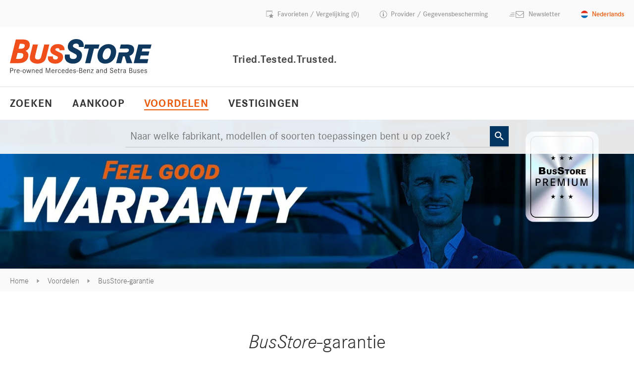

--- FILE ---
content_type: text/html; charset=utf-8
request_url: https://www.bus-store.com/nl/voordelen/busstore-garantie/
body_size: 24928
content:
<!DOCTYPE html>
<html lang="nl">
<head>

<meta charset="utf-8">
<!-- 
	This website is powered by TYPO3 - inspiring people to share!
	TYPO3 is a free open source Content Management Framework initially created by Kasper Skaarhoj and licensed under GNU/GPL.
	TYPO3 is copyright 1998-2026 of Kasper Skaarhoj. Extensions are copyright of their respective owners.
	Information and contribution at https://typo3.org/
-->



<title>BusStore garantie | bus-store.com</title>
<meta name="generator" content="TYPO3 CMS">
<meta name="description" content="Met de BusStore-garantie worden schadeclaims snel en eenvoudig afgewikkeld, zodat uw voertuig zo snel mogelijk weer kan worden gebruikt.
">
<meta property="og:title" content="BusStore garantie | bus-store.com">
<meta property="og:image" content="https://www.bus-store.com/fileadmin/user_upload/demo/System/og_image_fallback.jpg">
<meta property="og:description" content="Met de BusStore-garantie worden schadeclaims snel en eenvoudig afgewikkeld, zodat uw voertuig zo snel mogelijk weer kan worden gebruikt.
">
<meta name="twitter:card" content="summary_large_image">






<script src="/_assets/aef9860a921a45c86961de0616983577/JavaScript/Languages.js?1768993925" nonce="qxXbDyW_LPLf5yNxi-r4CJ2xx-3iqrmwgEJ9zS_lafsi5bwEsEaMBQ"></script>


<link rel="preconnect" href="https://app.usercentrics.eu">
        <link rel="preconnect" href="https://api.usercentrics.eu">
        <link rel="preconnect" href="https://aggregator.service.usercentrics.eu">
        <link rel="preconnect" href="https://usedvehicle.evobus.com"><script type="text/plain" id="usercentrics-cmp" src="https://app.usercentrics.eu/browser-ui/latest/loader.js" data-settings-id="5KPp_lSR4" data-language="nl" async></script>
<meta name="viewport" content="width=device-width, initial-scale=1, shrink-to-fit=no">
<link rel="apple-touch-icon" sizes="180x180" href="/static/icons/apple-touch-icon.png">
<link rel="icon" type="image/png" sizes="32x32" href="/static/icons/favicon-32x32.png">
<link rel="icon" type="image/png" sizes="16x16" href="/static/icons/favicon-16x16.png">
<link rel="mask-icon" href="/static/icons/safari-pinned-tab.svg" color="#ea5b0c">
<link rel="shortcut icon" href="/static/icons/favicon.ico">
<meta name="msapplication-TileColor" content="#2b5797">
<meta name="msapplication-config" content="/static/icons/browserconfig.xml">
<meta name="theme-color" content="#ffffff">
<link rel="manifest" href="/manifest.json"><script nonce="qxXbDyW_LPLf5yNxi-r4CJ2xx-3iqrmwgEJ9zS_lafsi5bwEsEaMBQ">var data = {"request":{"id":"130","type":null},"menu":{"main":[{"title":"Zoeken","link":"\/nl\/zoeken\/","target":"","active":0,"current":0,"spacer":0,"hasSubpages":0,"seoTitle":"BusStore online zoeken | bus-store.com","icon":"","layout":0,"uid":31},{"title":"Aankoop","link":"\/nl\/verkopen\/","target":"","active":0,"current":0,"spacer":0,"hasSubpages":0,"seoTitle":"Bus professioneel verkopen-Wij kopen uw bus | bus-store.com","icon":"","layout":0,"uid":126},{"title":"Voordelen","link":"\/nl\/voordelen\/","target":"","active":1,"current":0,"spacer":0,"hasSubpages":1,"children":[{"title":"Aanbod in heel Europa.","link":"\/nl\/voordelen\/aanbod-in-heel-europa\/","target":"","active":0,"current":0,"spacer":0,"hasSubpages":0,"seoTitle":"BusStore – vestigingen in heel Europa | bus-store.com","icon":"","layout":0,"uid":128},{"title":"Omnibus-expertise","link":"\/nl\/voordelen\/omnibus-expertise\/","target":"","active":0,"current":0,"spacer":0,"hasSubpages":0,"seoTitle":"Omnibus-expertise | bus-store.com","icon":"","layout":0,"uid":140},{"title":"BusStore Premium","link":"\/nl\/voordelen\/busstore-premium\/","target":"","active":0,"current":0,"spacer":0,"hasSubpages":0,"seoTitle":"Voertuigclassificatie | bus-store.com","icon":"","layout":0,"uid":129},{"title":"BusStore-garantie","link":"\/nl\/voordelen\/busstore-garantie\/","target":"","active":1,"current":1,"spacer":0,"hasSubpages":0,"seoTitle":"BusStore garantie | bus-store.com","icon":"","layout":0,"uid":130},{"title":"Financiering","link":"\/nl\/voordelen\/financiering\/","target":"","active":0,"current":0,"spacer":0,"hasSubpages":0,"seoTitle":"Financiering","icon":"","layout":0,"uid":132},{"title":"OMNIplus-service","link":"\/nl\/voordelen\/omniplus-service\/","target":"","active":0,"current":0,"spacer":0,"hasSubpages":0,"seoTitle":"Busspecifieke service voor uw omnibus | bus-store.com","icon":"","layout":0,"uid":131},{"title":"COVID-19-retrofit-pakketten","link":"\/nl\/voordelen\/covid-19-retrofit-pakketten\/","target":"","active":0,"current":0,"spacer":0,"hasSubpages":0,"seoTitle":"Busspecifieke service voor uw omnibus | bus-store.com","icon":"","layout":0,"uid":4181}],"seoTitle":"BusStore: uitgebreide keuze, in heel Europa | bus-store.com","icon":"","layout":0,"uid":127}],"breadcrumb":[{"title":"Home","link":"\/nl\/","target":"","active":1,"current":0,"spacer":0,"hasSubpages":1,"seoTitle":"Tweedehands bussen van BusStore: uw serieuze partner","icon":"","layout":0,"uid":1},{"title":"Voordelen","link":"\/nl\/voordelen\/","target":"","active":1,"current":0,"spacer":0,"hasSubpages":1,"seoTitle":"BusStore: uitgebreide keuze, in heel Europa | bus-store.com","icon":"","layout":0,"uid":127},{"title":"BusStore-garantie","link":"\/nl\/voordelen\/busstore-garantie\/","target":"","active":1,"current":1,"spacer":0,"hasSubpages":0,"seoTitle":"BusStore garantie | bus-store.com","icon":"","layout":0,"uid":130}],"meta":[{"title":"Provider \/ Gegevensbescherming","link":"\/nl\/provider-gegevensbescherming\/","target":"","active":0,"current":0,"spacer":0,"hasSubpages":0,"seoTitle":"Provider \/ Gegevensbescherming","icon":"information_outline","layout":11,"uid":23},{"title":"Newsletter","link":"\/nl\/newsletter\/","target":"","active":0,"current":0,"spacer":0,"hasSubpages":0,"seoTitle":"Newsletter","icon":"sendMail","layout":0,"uid":24}],"service":[{"title":"Leveranciers","link":"\/nl\/aanbieder\/","target":"","active":0,"current":0,"spacer":0,"hasSubpages":0,"seoTitle":"Leveranciers","icon":"","layout":11,"uid":26},{"title":"Algemene informatie over gegevensbescherming","link":"\/nl\/gegevensbescherming\/","target":"","active":0,"current":0,"spacer":0,"hasSubpages":0,"seoTitle":"Algemene informatie over gegevensbescherming","icon":"","layout":0,"uid":28},{"title":"Informatie over gegevensbescherming website","link":"\/nl\/informatie-over-gegevensbescherming-website\/","target":"","active":0,"current":0,"spacer":0,"hasSubpages":0,"seoTitle":"Informatie over gegevensbescherming website","icon":"","layout":0,"uid":5008},{"title":"Ons klokkenluiderssysteem","link":"\/nl\/ons-klokkenluiderssysteem\/","target":"","active":0,"current":0,"spacer":0,"hasSubpages":0,"seoTitle":"Ons klokkenluiderssysteem","icon":"","layout":0,"uid":5022},{"title":"Juridische aanwijzingen","link":"\/nl\/juridisch\/","target":"","active":0,"current":0,"spacer":0,"hasSubpages":0,"seoTitle":"Juridische aanwijzingen","icon":"","layout":0,"uid":27},{"title":"Sitemap","link":"\/nl\/sitemap\/","target":"","active":0,"current":0,"spacer":0,"hasSubpages":0,"seoTitle":"Sitemap","icon":"","layout":0,"uid":30}],"languages":[{"title":"BusStore Garantie","link":"\/de\/vorteile\/busstore-garantie\/","target":"","active":0,"current":0,"spacer":0,"available":1,"languageUid":"0","flag":"de","locale":"de","seoTitle":"BusStore Garantie | bus-store.com","icon":"","layout":0,"uid":130},{"title":"BusStore warranty","link":"\/en\/advantages\/busstore-warranty\/","target":"","active":0,"current":0,"spacer":0,"available":1,"languageUid":"1","flag":"us","locale":"en","seoTitle":"BusStore warranty | bus-store.com","icon":"","layout":0,"uid":130},{"title":"Záruka BusStore","link":"\/cs\/vyhody\/zaruka-busstore\/","target":"","active":0,"current":0,"spacer":0,"available":1,"languageUid":"5","flag":"cz","locale":"cs","seoTitle":"Záruka BusStore | bus-store.com","icon":"","layout":0,"uid":130},{"title":"Garantie BusStore","link":"\/fr\/avantages\/garantie-busstore\/","target":"","active":0,"current":0,"spacer":0,"available":1,"languageUid":"7","flag":"fr","locale":"fr","seoTitle":"Garantie BusStore | bus-store.com","icon":"","layout":0,"uid":130},{"title":"Garantía BusStore","link":"\/es\/ventajas\/garantia-busstore\/","target":"","active":0,"current":0,"spacer":0,"available":1,"languageUid":"8","flag":"es","locale":"es","seoTitle":"Garantía BusStore | bus-store.com","icon":"","layout":0,"uid":130},{"title":"Garanzia BusStore","link":"\/it\/vantaggi\/garanzia-busstore\/","target":"","active":0,"current":0,"spacer":0,"available":1,"languageUid":"9","flag":"it","locale":"it","seoTitle":"Garanzia BusStore | bus-store.com","icon":"","layout":0,"uid":130},{"title":"BusStore-garantie","link":"\/nl\/voordelen\/busstore-garantie\/","target":"","active":1,"current":0,"spacer":0,"available":1,"languageUid":"10","flag":"nl","locale":"nl","seoTitle":"BusStore garantie | bus-store.com","icon":"","layout":0,"uid":130},{"title":"Garantia BusStore","link":"\/pt\/vantagens\/garantia-busstore\/","target":"","active":0,"current":0,"spacer":0,"available":1,"languageUid":"11","flag":"pt","locale":"pt","seoTitle":"Garantia BusStore | bus-store.com","icon":"","layout":0,"uid":130},{"title":"BusStore-garanti","link":"\/sv\/foerdelar\/busstore-garanti\/","target":"","active":0,"current":0,"spacer":0,"available":1,"languageUid":"12","flag":"se","locale":"sv","seoTitle":"BusStore-garanti | bus-store.com","icon":"","layout":0,"uid":130},{"title":"Гаранция от BusStore","link":"\/bg\/predimstva\/garancija-ot-busstore\/","target":"","active":0,"current":0,"spacer":0,"available":1,"languageUid":"14","flag":"bg","locale":"bg","seoTitle":"Гаранция от BusStore | bus-store.com","icon":"","layout":0,"uid":130},{"title":"Gwarancja BusStore","link":"\/pl\/zalety\/gwarancja-busstore\/","target":"","active":0,"current":0,"spacer":0,"available":1,"languageUid":"15","flag":"pl","locale":"pl","seoTitle":"Gwarancja BusStore| bus-store.com","icon":"","layout":0,"uid":130},{"title":"Garanție BusStore","link":"\/ro\/avantaje\/garantie-busstore\/","target":"","active":0,"current":0,"spacer":0,"available":1,"languageUid":"16","flag":"ro","locale":"ro","seoTitle":"Garanție BusStore | bus-store.com","icon":"","layout":0,"uid":130},{"title":"Εγγύηση BusStore","link":"\/el\/pleonektimata\/eggyisi-busstore\/","target":"","active":0,"current":0,"spacer":0,"available":1,"languageUid":"18","flag":"gr","locale":"el","seoTitle":"Εγγύηση BusStore | bus-store.com","icon":"","layout":0,"uid":130},{"title":"Saznajte višeBusStore jamstvo","link":"\/hr\/prednosti\/saznajte-visebusstore-jamstvo\/","target":"","active":0,"current":0,"spacer":0,"available":1,"languageUid":"19","flag":"hr","locale":"hr","seoTitle":"BusStore jamstvo | bus-store.com","icon":"","layout":0,"uid":130},{"title":"BusStore garancia","link":"\/hu\/elonyeim\/busstore-garancia\/","target":"","active":0,"current":0,"spacer":0,"available":1,"languageUid":"20","flag":"hu","locale":"hu","seoTitle":"BusStore-garancia | bus-store.com","icon":"","layout":0,"uid":130},{"title":"BusStore-garanti","link":"\/no\/fordeler\/busstore-garanti\/","target":"","active":0,"current":0,"spacer":0,"available":1,"languageUid":"21","flag":"no","locale":"no","seoTitle":"BusStore garanti | bus-store.com","icon":"","layout":0,"uid":130},{"title":"BusStore garancija","link":"\/sr\/prednosti\/busstore-garancija\/","target":"","active":0,"current":0,"spacer":0,"available":1,"languageUid":"23","flag":"rs","locale":"sr","seoTitle":"BusStore garancija | bus-store.com","icon":"","layout":0,"uid":130},{"title":"Záruka BusStore","link":"\/sk\/vyhody\/zaruka-busstore\/","target":"","active":0,"current":0,"spacer":0,"available":1,"languageUid":"25","flag":"sk","locale":"sk","seoTitle":"Záruka BusStore | bus-store.com","icon":"","layout":0,"uid":130},{"title":"BusStore warranty","link":"\/uk\/advantages\/busstore-warranty\/","target":"","active":0,"current":0,"spacer":0,"available":1,"languageUid":"30","flag":"gb","locale":"en","seoTitle":"BusStore warranty | bus-store.com","icon":"","layout":0,"uid":130}],"footer":[{"title":"Fabrikant","link":"\/nl\/fabrikant\/","target":"","active":0,"current":0,"spacer":0,"hasSubpages":1,"children":[{"title":"Mercedes-Benz","link":"\/nl\/fabrikant\/mercedes-benz\/","target":"","active":0,"current":0,"spacer":0,"hasSubpages":0,"seoTitle":"Mercedes-Benz","icon":"","layout":0,"uid":36},{"title":"Setra","link":"\/nl\/fabrikant\/setra\/","target":"","active":0,"current":0,"spacer":0,"hasSubpages":0,"seoTitle":"Setra","icon":"","layout":0,"uid":37},{"title":"Bova","link":"\/nl\/fabrikant\/bova\/","target":"","active":0,"current":0,"spacer":0,"hasSubpages":0,"seoTitle":"Bova","icon":"","layout":0,"uid":38},{"title":"DAF","link":"\/nl\/fabrikant\/daf\/","target":"","active":0,"current":0,"spacer":0,"hasSubpages":0,"seoTitle":"DAF","icon":"","layout":0,"uid":40},{"title":"Irisbus","link":"\/nl\/fabrikant\/irisbus\/","target":"","active":0,"current":0,"spacer":0,"hasSubpages":0,"seoTitle":"Irisbus","icon":"","layout":0,"uid":41},{"title":"Iveco","link":"\/nl\/fabrikant\/iveco\/","target":"","active":0,"current":0,"spacer":0,"hasSubpages":0,"seoTitle":"Iveco","icon":"","layout":0,"uid":42},{"title":"MAN","link":"\/nl\/fabrikant\/man\/","target":"","active":0,"current":0,"spacer":0,"hasSubpages":0,"seoTitle":"MAN","icon":"","layout":0,"uid":43},{"title":"Neoplan","link":"\/nl\/fabrikant\/neoplan\/","target":"","active":0,"current":0,"spacer":0,"hasSubpages":0,"seoTitle":"Neoplan","icon":"","layout":0,"uid":44},{"title":"Scania","link":"\/nl\/fabrikant\/scania\/","target":"","active":0,"current":0,"spacer":0,"hasSubpages":0,"seoTitle":"Scania","icon":"","layout":0,"uid":45},{"title":"Solaris","link":"\/nl\/fabrikant\/solaris\/","target":"","active":0,"current":0,"spacer":0,"hasSubpages":0,"seoTitle":"Solaris","icon":"","layout":0,"uid":46},{"title":"Temsa","link":"\/nl\/fabrikant\/temsa\/","target":"","active":0,"current":0,"spacer":0,"hasSubpages":0,"seoTitle":"Temsa","icon":"","layout":0,"uid":47},{"title":"VanHool","link":"\/nl\/fabrikant\/vanhool\/","target":"","active":0,"current":0,"spacer":0,"hasSubpages":0,"seoTitle":"VanHool","icon":"","layout":0,"uid":48},{"title":"VDL","link":"\/nl\/fabrikant\/vdl\/","target":"","active":0,"current":0,"spacer":0,"hasSubpages":0,"seoTitle":"VDL","icon":"","layout":0,"uid":49},{"title":"Volvo","link":"\/nl\/fabrikant\/volvo\/","target":"","active":0,"current":0,"spacer":0,"hasSubpages":0,"seoTitle":"Volvo","icon":"","layout":0,"uid":50}],"seoTitle":"Fabrikant","icon":"","layout":0,"uid":32},{"title":"Landen","link":"\/nl\/landen\/","target":"","active":0,"current":0,"spacer":0,"hasSubpages":1,"children":[{"title":"België\/Belgique","link":"\/nl\/landen\/belgie\/","target":"","active":0,"current":0,"spacer":0,"hasSubpages":0,"seoTitle":"België\/Belgique","icon":"belgien","layout":0,"uid":93},{"title":"България","link":"\/nl\/landen\/bulgarije\/","target":"","active":0,"current":0,"spacer":0,"hasSubpages":0,"seoTitle":"България","icon":"bulgarien","layout":0,"uid":274},{"title":"Česko","link":"\/nl\/landen\/tsjechie\/","target":"","active":0,"current":0,"spacer":0,"hasSubpages":0,"seoTitle":"Česko","icon":"tschechien","layout":0,"uid":104},{"title":"Deutschland","link":"\/nl\/landen\/duitsland\/","target":"","active":0,"current":0,"spacer":0,"hasSubpages":0,"seoTitle":"Deutschland","icon":"deutschland","layout":0,"uid":95},{"title":"España","link":"\/nl\/landen\/spanje\/","target":"","active":0,"current":0,"spacer":0,"hasSubpages":0,"seoTitle":"España","icon":"spanien","layout":0,"uid":103},{"title":"Ελλάδα","link":"\/nl\/landen\/griekenland\/","target":"","active":0,"current":0,"spacer":0,"hasSubpages":0,"seoTitle":"Ελλάδα","icon":"griechenland","layout":0,"uid":182},{"title":"France","link":"\/nl\/landen\/frankrijk\/","target":"","active":0,"current":0,"spacer":0,"hasSubpages":0,"seoTitle":"France","icon":"frankreich","layout":0,"uid":96},{"title":"Hrvatska","link":"\/nl\/landen\/kroatie\/","target":"","active":0,"current":0,"spacer":0,"hasSubpages":0,"seoTitle":"Hrvatska","icon":"kroatien","layout":0,"uid":215},{"title":"Italia","link":"\/nl\/landen\/italie\/","target":"","active":0,"current":0,"spacer":0,"hasSubpages":0,"seoTitle":"Italia","icon":"italien","layout":0,"uid":97},{"title":"Latvija","link":"\/nl\/landen\/letland\/","target":"","active":0,"current":0,"spacer":0,"hasSubpages":0,"seoTitle":"Latvija","icon":"lettland","layout":0,"uid":219},{"title":"Lëtzebuerg","link":"\/nl\/landen\/luxemburg\/","target":"","active":0,"current":0,"spacer":0,"hasSubpages":0,"seoTitle":"Lëtzebuerg","icon":"luxemburg","layout":0,"uid":4462},{"title":"Magyarország","link":"\/nl\/landen\/hongarije\/","target":"","active":0,"current":0,"spacer":0,"hasSubpages":0,"seoTitle":"Magyarország","icon":"ungarn","layout":0,"uid":216},{"title":"Nederland","link":"\/nl\/landen\/nederland\/","target":"","active":0,"current":0,"spacer":0,"hasSubpages":0,"seoTitle":"Nederland","icon":"niederlande","layout":0,"uid":98},{"title":"Österreich","link":"\/nl\/landen\/oostenrijk\/","target":"","active":0,"current":0,"spacer":0,"hasSubpages":0,"seoTitle":"Österreich","icon":"oestereich","layout":0,"uid":99},{"title":"Polska","link":"\/nl\/landen\/polen\/","target":"","active":0,"current":0,"spacer":0,"hasSubpages":0,"seoTitle":"Polska","icon":"polen","layout":0,"uid":100},{"title":"Portugal","link":"\/nl\/landen\/portugal\/","target":"","active":0,"current":0,"spacer":0,"hasSubpages":0,"seoTitle":"Portugal","icon":"portugal","layout":0,"uid":218},{"title":"România","link":"\/nl\/landen\/roemenie\/","target":"","active":0,"current":0,"spacer":0,"hasSubpages":0,"seoTitle":"România","icon":"rumaenien","layout":0,"uid":245},{"title":"Schweiz\/Suisse","link":"\/nl\/landen\/zwitserland\/","target":"","active":0,"current":0,"spacer":0,"hasSubpages":0,"seoTitle":"Schweiz\/Suisse","icon":"schweiz","layout":0,"uid":102},{"title":"Slovenija","link":"\/nl\/landen\/slovenie\/","target":"","active":0,"current":0,"spacer":0,"hasSubpages":0,"seoTitle":"Slovenija","icon":"slowenien","layout":0,"uid":220},{"title":"Slovensko","link":"\/nl\/landen\/slowakije\/","target":"","active":0,"current":0,"spacer":0,"hasSubpages":0,"seoTitle":"Slovensko","icon":"slowakei","layout":0,"uid":217},{"title":"Suomi","link":"\/nl\/landen\/finland\/","target":"","active":0,"current":0,"spacer":0,"hasSubpages":0,"seoTitle":"Suomi","icon":"finnland","layout":0,"uid":4073},{"title":"Sverige","link":"\/nl\/landen\/zweden\/","target":"","active":0,"current":0,"spacer":0,"hasSubpages":0,"seoTitle":"Sverige","icon":"schweden","layout":0,"uid":101},{"title":"United Kingdom","link":"\/nl\/landen\/verenigd-koningkrijk\/","target":"","active":0,"current":0,"spacer":0,"hasSubpages":0,"seoTitle":"United Kingdom","icon":"england","layout":0,"uid":105}],"seoTitle":"Landen","icon":"","layout":0,"uid":34}],"locations":[{"title":"Vestigingen","link":"\/nl\/vestigingen\/","target":"","active":0,"current":0,"spacer":0,"hasSubpages":1,"children":[{"title":"Albi","link":"\/nl\/vestigingen\/albi\/","target":"","active":0,"current":0,"spacer":0,"hasSubpages":0,"seoTitle":"BusStore vestiging Albi - Frankrijk | bus-store.com","icon":"","layout":0,"uid":146},{"title":"Αθήνα","link":"\/nl\/vestigingen\/athina\/","target":"","active":0,"current":0,"spacer":0,"hasSubpages":0,"seoTitle":"BusStore vestiging Athene - Griekenland | bus-store.com","icon":"","layout":0,"uid":162},{"title":"Senec","link":"\/nl\/vestigingen\/senec\/","target":"","active":0,"current":0,"spacer":0,"hasSubpages":0,"seoTitle":"BusStore locatie Senec | bus-store.com","icon":"","layout":0,"uid":145},{"title":"Brussel\/Bruxell","link":"\/nl\/vestigingen\/brusselbruxell\/","target":"","active":0,"current":0,"spacer":0,"hasSubpages":0,"seoTitle":"BusStore vestiging Brussel - België | bus-store.com","icon":"","layout":0,"uid":80},{"title":"Budapest","link":"\/nl\/vestigingen\/budapest\/","target":"","active":0,"current":0,"spacer":0,"hasSubpages":0,"seoTitle":"BusStore vestiging Boedapest - Hongarije | bus-store.com","icon":"","layout":0,"uid":159},{"title":"Bukarest","link":"\/nl\/vestigingen\/bukarest\/","target":"","active":0,"current":0,"spacer":0,"hasSubpages":0,"seoTitle":"BusStore vestiging Boekarest - Roemenië | bus-store.com","icon":"","layout":0,"uid":244},{"title":"Cēsis","link":"\/nl\/vestigingen\/cesis\/","target":"","active":0,"current":0,"spacer":0,"hasSubpages":0,"seoTitle":"BusStore vestiging Cesis - Letland | bus-store.com","icon":"","layout":0,"uid":160},{"title":"Coventry","link":"\/nl\/vestigingen\/coventry\/","target":"","active":0,"current":0,"spacer":0,"hasSubpages":0,"seoTitle":"BusStore vestiging Coventry -VK | bus-store.com","icon":"","layout":0,"uid":81},{"title":"Helsinki","link":"\/nl\/vestigingen\/helsinki\/","target":"","active":0,"current":0,"spacer":0,"hasSubpages":0,"seoTitle":"BusStore vestiging Helsinki - Finland | bus-store.com","icon":"","layout":0,"uid":4011},{"title":"Winterthur","link":"\/nl\/vestigingen\/winterthur\/","target":"","active":0,"current":0,"spacer":0,"hasSubpages":0,"seoTitle":"BusStore vestiging Winterthur - Zwitserland | bus-store.com","icon":"","layout":0,"uid":82},{"title":"Leudelange","link":"\/nl\/vestigingen\/leudelange\/","target":"","active":0,"current":0,"spacer":0,"hasSubpages":0,"seoTitle":"BusStore Leudelange –Onze Duitse vestiging voor tweedehands bussen","icon":"","layout":0,"uid":4413},{"title":"Lisboa","link":"\/nl\/vestigingen\/lisboa\/","target":"","active":0,"current":0,"spacer":0,"hasSubpages":0,"seoTitle":"BusStore vestiging Lissabon - Portugal | bus-store.com","icon":"","layout":0,"uid":153},{"title":"Ljubljana","link":"\/nl\/vestigingen\/ljubljana\/","target":"","active":0,"current":0,"spacer":0,"hasSubpages":0,"seoTitle":"BusStore vestiging Ljubljana - Slovenië| bus-store.com","icon":"","layout":0,"uid":207},{"title":"Madrid","link":"\/nl\/vestigingen\/madrid\/","target":"","active":0,"current":0,"spacer":0,"hasSubpages":0,"seoTitle":"BusStore vestiging Madrid | bus-store.com","icon":"","layout":0,"uid":84},{"title":"Modena","link":"\/nl\/vestigingen\/modena\/","target":"","active":0,"current":0,"spacer":0,"hasSubpages":0,"seoTitle":"BusStore vestiging Modena -Italië | bus-store.com","icon":"","layout":0,"uid":85},{"title":"Neu-Ulm","link":"\/nl\/vestigingen\/neu-ulm\/","target":"","active":0,"current":0,"spacer":0,"hasSubpages":0,"seoTitle":"BusStore Neu-Ulm –Onze Duitse vestiging voor tweedehands bussen","icon":"","layout":0,"uid":86},{"title":"Nijkerk","link":"\/nl\/vestigingen\/nijkerk\/","target":"","active":0,"current":0,"spacer":0,"hasSubpages":0,"seoTitle":"BusStore vestiging Nijkerk -Nederland | bus-store.com","icon":"","layout":0,"uid":87},{"title":"Paris","link":"\/nl\/vestigingen\/paris\/","target":"","active":0,"current":0,"spacer":0,"hasSubpages":0,"seoTitle":"BusStore vestiging Parijs | bus-store.com","icon":"","layout":0,"uid":88},{"title":"Praha","link":"\/nl\/vestigingen\/praha\/","target":"","active":0,"current":0,"spacer":0,"hasSubpages":0,"seoTitle":"BusStore vestiging Praag | bus-store.com","icon":"","layout":0,"uid":89},{"title":"Θεσσαλονίκη","link":"\/nl\/vestigingen\/thessaloniki\/","target":"","active":0,"current":0,"spacer":0,"hasSubpages":0,"seoTitle":"BusStore vestiging Thessaloniki - Griekenland | bus-store.com","icon":"","layout":0,"uid":164},{"title":"София","link":"\/nl\/vestigingen\/sofija\/","target":"","active":0,"current":0,"spacer":0,"hasSubpages":0,"seoTitle":"BusStore vestiging Sofia - Bulgarije | bus-store.com","icon":"","layout":0,"uid":272},{"title":"Vetlanda","link":"\/nl\/vestigingen\/vetlanda\/","target":"","active":0,"current":0,"spacer":0,"hasSubpages":0,"seoTitle":"BusStore vestiging Vetlanda | bus-store.com","icon":"","layout":0,"uid":90},{"title":"Warszawa","link":"\/nl\/vestigingen\/warszawa\/","target":"","active":0,"current":0,"spacer":0,"hasSubpages":0,"seoTitle":"BusStore vestiging Warschau | bus-store.com","icon":"","layout":0,"uid":91},{"title":"Wien","link":"\/nl\/vestigingen\/wien\/","target":"","active":0,"current":0,"spacer":0,"hasSubpages":0,"seoTitle":"BusStore vestiging Wenen | bus-store.com","icon":"","layout":0,"uid":92},{"title":"Zagreb","link":"\/nl\/vestigingen\/zagreb\/","target":"","active":0,"current":0,"spacer":0,"hasSubpages":0,"seoTitle":"BusStore vestiging Zagreb - Kroatië | bus-store.com","icon":"","layout":0,"uid":161}],"seoTitle":"BusStore – vestigingen in heel Europa | bus-store.com","icon":"","layout":0,"uid":3}],"search":[{"title":"Zoeken","link":"\/nl\/zoeken\/","target":"","active":0,"current":0,"spacer":0,"hasSubpages":1,"seoTitle":"BusStore online zoeken | bus-store.com","icon":"","layout":0,"uid":31}],"searchdetail":[{"title":"Detail","link":"\/nl\/zoeken\/detail\/","target":"","active":0,"current":0,"spacer":0,"hasSubpages":0,"seoTitle":"Detail","icon":"","layout":0,"uid":121}],"contactpage":[{"title":"Contact","link":"\/nl\/contact\/","target":"","active":0,"current":0,"spacer":0,"hasSubpages":0,"seoTitle":"BusStore – De expert voor tweedehands bussen | bus-store.com","icon":"","layout":0,"uid":4}],"footerlogos":[{"title":"Mercedes Benz","link":"https:\/\/mercedes-benz-bus.com\/","target":"","active":0,"current":0,"spacer":0,"hasSubpages":0,"seoTitle":"Mercedes Benz","icon":"","layout":0,"uid":135},{"title":"Setra","link":"https:\/\/www.setra-bus.com\/nl-nl\/home.html?L=1","target":"","active":0,"current":0,"spacer":0,"hasSubpages":0,"seoTitle":"Setra","icon":"","layout":0,"uid":136},{"title":"OmniPlus","link":"https:\/\/www.omniplus.com\/nl\/home\/","target":"","active":0,"current":0,"spacer":0,"hasSubpages":0,"seoTitle":"OmniPlus","icon":"","layout":0,"uid":137},{"title":"BusStore","link":"https:\/\/www.bus-store.com","target":"","active":0,"current":0,"spacer":0,"hasSubpages":0,"seoTitle":"BusStore","icon":"","layout":0,"uid":138}],"watchlist":[{"title":"Favorieten","link":"\/nl\/favorieten\/","target":"","active":0,"current":0,"spacer":0,"hasSubpages":0,"seoTitle":"Favorieten","icon":"","layout":12,"uid":144}],"cookiepage":[],"servicedirectory":[{"title":"ServiceDirectory","link":"https:\/\/www.omniplus.com\/nl\/servicenetwerk\/servicedirectory\/","target":"","active":0,"current":0,"spacer":0,"hasSubpages":0,"seoTitle":"ServiceDirectory","icon":"","layout":0,"uid":149}],"routeplanner":[{"title":"Routeplanner","link":"https:\/\/www.omniplus.com\/nl\/routeplanner\/","target":"","active":0,"current":0,"spacer":0,"hasSubpages":0,"seoTitle":"Routeplanner","icon":"","layout":0,"uid":151}],"rootpage":[{"title":"Home","link":"\/nl\/","target":"","active":1,"current":0,"spacer":0,"hasSubpages":1,"seoTitle":"Tweedehands bussen van BusStore: uw serieuze partner","icon":"","layout":0,"uid":1}],"magazineoverview":[{"title":"Magazine","link":"\/nl\/magazine\/","target":"","active":0,"current":0,"spacer":0,"hasSubpages":1,"seoTitle":"Magazine","icon":"book","layout":0,"uid":17}],"newsletter":[{"title":"Newsletter","link":"\/nl\/newsletter\/","target":"","active":0,"current":0,"spacer":0,"hasSubpages":1,"seoTitle":"Newsletter","icon":"sendMail","layout":0,"uid":16}],"financing":[{"title":"Financiering","link":"\/nl\/voordelen\/financiering\/","target":"","active":0,"current":0,"spacer":0,"hasSubpages":0,"seoTitle":"Financiering","icon":"","layout":0,"uid":132}],"vehicleClassification":[],"purchaseThankYou":[{"title":"Bevestiging","link":"\/nl\/verkopen\/bevestiging\/","target":"","active":0,"current":0,"spacer":0,"hasSubpages":0,"seoTitle":"Bevestiging","icon":"","layout":0,"uid":156}],"anniversary10Years":[]},"content":[{"uid":12109,"pid":130,"CType":"header","tstamp":1738838219,"header":"BusStore-garantie","subheader":"Meer zekerheid bij het kopen van een tweedehands bus","sorting":544},{"uid":12131,"pid":130,"CType":"textpic_right_50","tstamp":1738838242,"sorting":15488,"bodytext":"\u003Cp\u003EWilt u nog meer zekerheid tijdens het kopen van een tweedehands bus en wilt u goede rugdekking? Sluit dan gewoon de BusStore-garantie af.\u003C\/p\u003E\n\u003Cp\u003EWie op zoek is naar meer veiligheid bij de aankoop van tweedehands bussen, is bij het toonaangevende merk voor tweedehands bussen in Europa precies goed. Want voor Mercedes-Benz en Setra bussen met premiumclassificatie is er een garantie op de aandrijflijn. In ernstige gevallen overtuigt de BusStore-garantie met een eenvoudige en snelle schadeafhandeling, zodat uw voertuig zo snel mogelijk weer gebruiksklaar is.\u003C\/p\u003E","files":{"image":[{"uid":10178,"identifier":"\/user_upload\/content_machine\/62b9d236725f1b2bc6593a53\/eb4092_1.jpg","extension":"jpg","name":"eb4092_1.jpg","imageUri":"\/fileadmin\/user_upload\/content_machine\/62b9d236725f1b2bc6593a53\/eb4092_1.jpg"}]},"image":1},{"uid":12153,"pid":130,"CType":"textpic_left_50","tstamp":1738838264,"sorting":15872,"bodytext":"\u003Ch3\u003EVertrouwen is goed. Garantie is beter\u003C\/h3\u003E\n\u003Cp\u003EDe BusStore-garantie wordt voor alle met BusStore Premium geclassificeerde tweedehandsvoertuigen voor de complete aandrijflijn aangeboden en geldt in alle landen van de EU alleen voor voertuigen van Mercedes-Benz en Setra (behalve bij minibussen). Voorwaarde hiervoor is dat de looptijd van het voertuig bij het afsluiten niet meer dan 600.000 km bedraagt en dat het voertuig maximaal zes jaar oud is vanaf de eerste registratiedatum. De looptijd van de garantie is vastgelegd op 12 maanden; de afgelegde afstand is in deze periode onbeperkt. De opgelopen schadesom wordt voor 100% vergoed, maar maximaal tot de hoogte van de aankoopprijs en een eigen risico is er niet. Het enige wat u als klant moet betalen, is de btw en die is aftrekbaar. Vraag het uw persoonlijke BusStore verkoopadviseur.\u003C\/p\u003E\n\u003Cul\u003E\u003Cli\u003EDe BusStore-garantie geldt alleen voor occasions met BusStore Premium (behalve bij minibussen)\u003C\/li\u003E\u003Cli\u003EDe BusStore garantie is van toepassing op de aandrijflijn\u003C\/li\u003E\u003Cli\u003EVoertuigen mogen maximaal zes jaar oud zijn op het moment van afsluiten\u003C\/li\u003E\u003Cli\u003EMaximale kilometerstand: 600.000 km\u003C\/li\u003E\u003Cli\u003EVerwachte kilometerstand: onbeperkt\u003C\/li\u003E\u003Cli\u003EVaste looptijd: 12 maanden\u003C\/li\u003E\u003Cli\u003EDe BusStore-garantie is beschikbaar voor Europa (exclusief Rusland, Oekraïne en Wit-Rusland)\u003C\/li\u003E\u003Cli\u003EGeen eigen risico: 100% van het schadebedrag is gedekt, tot max. het bedrag van de koopsom. Alleen de btw dient door de klant betaald te worden\u003C\/li\u003E\u003C\/ul\u003E\n\n","files":{"image":[{"uid":10200,"identifier":"\/user_upload\/content_machine\/62b9d236725f1b2bc6593a53\/eb45441_1.jpg","extension":"jpg","name":"eb45441_1.jpg","imageUri":"\/fileadmin\/user_upload\/content_machine\/62b9d236725f1b2bc6593a53\/eb45441_1.jpg"}]},"image":1},{"uid":12175,"pid":130,"CType":"text","tstamp":1738838344,"sorting":16192,"bodytext":"\u003Ch2\u003EHet BusStore schadebureau:\u003C\/h2\u003E\n\u003Cp\u003EBusStore Warranty Claims Center\u003Cbr\u003Ec\/o Autoprotect Polska Sp. z o.o.\u003Cbr\u003Eul. Kosmatki 68\u003Cbr\u003E03-933 Warschau · Polen\u003Cbr\u003ETelefoonhotline: +44 1279 456566\u003Cbr\u003EE-mail: \u003Ca href=\u0022mailto:busstoreclaims@autoprotect.net\u0022\u003EBusStoreclaims@autoprotect.net\u003C\/a\u003E\u003C\/p\u003E\n\n","bodytext_position":"left","bodytext_position_mobile":"left"}],"stage":[{"uid":37,"pid":130,"CType":"slider_pic","tstamp":1731939235,"sorting":20992,"files":{"image":[{"uid":12048,"identifier":"\/user_upload\/demo\/Meine_Vorteile\/Klassifzierung\/EB50092.jpg","extension":"jpg","name":"EB50092.jpg","imageUri":"\/fileadmin\/_processed_\/a\/9\/csm_EB50092_fcdb45a136.jpg"}],"image_mobile":[{"uid":12049,"identifier":"\/user_upload\/demo\/Meine_Vorteile\/Klassifzierung\/EB50093.jpg","extension":"jpg","name":"EB50093.jpg","imageUri":"\/fileadmin\/_processed_\/2\/7\/csm_EB50093_2de1257176.jpg"}]},"image":1,"image_mobile":2}],"cookie":[{"uid":89,"pid":1,"CType":"text","tstamp":1535631219,"header":"Gebruik van cookies","sorting":96256,"bodytext":"\u003Cp\u003EOm onze website gebruiksvriendelijker te maken en voortdurend te verbeteren, maken wij gebruik van cookies. Door verder gebruik te maken van de website gaat u akkoord met het gebruik van cookies.\u003C\/p\u003E","bodytext_position":"center","bodytext_position_mobile":"center"}],"layer_left":[{"uid":146,"pid":1,"CType":"text","tstamp":1698327099,"header":"Aanbieder","sorting":90880,"bodytext":"\u003Cp\u003E\u003Cstrong\u003EDaimler Buses GmbH\u003C\/strong\u003E\u003Cbr\u003E Fasanenweg 10\u003Cbr\u003E 70771 Leinfelden-Echterdingen\u003C\/p\u003E\n\u003Cp\u003EDuitsland\u003C\/p\u003E\n\u003Cp\u003ETelefoon: +49 621 393-7305\u003Cbr\u003E E-mail: \u003Ca href=\u0022mailto:info.buses@daimlertruck.com\u0022\u003Einfo.buses@daimlertruck.com\u003C\/a\u003E\u003C\/p\u003E","bodytext_position_mobile":"center"}],"layer_middle":[{"uid":147,"pid":1,"CType":"text","tstamp":1754039147,"header":"Vertegenwoordigd door de directie:","sorting":85504,"bodytext":"\u003Cp\u003ETill Oberwörder (voorzitter), Michael Klein, Peter Rödder, Mirko Sgodda, Julia Stolz\u003C\/p\u003E\n\u003Cp\u003EHandelsregister bij de rechtbank van Stuttgart, nr. HRB 17316\u003Cbr\u003EBTW-nummer: DE 147 032 272\u003C\/p\u003E","bodytext_position_mobile":"center"}],"layer_right":[{"uid":148,"pid":1,"CType":"menu_pages","tstamp":1729586317,"sorting":77824,"pages":[{"uid":20,"pid":1,"title":"Algemene informatie over gegevensbescherming","doktype":1,"layout":0,"subtitle":"","navTitle":"","keywords":[],"abstract":"","description":"","icon":"","link":"\/nl\/gegevensbescherming\/","seoTitle":"Algemene informatie over gegevensbescherming","facebookTitle":"Algemene informatie over gegevensbescherming","facebookDescription":"","twitterTitle":"Algemene informatie over gegevensbescherming","twitterDescription":"","twitterCreator":"","countrycode":"","usercentricsEnabled":true},{"uid":4930,"pid":1,"title":"Informatie over gegevensbescherming website","doktype":1,"layout":0,"subtitle":"","navTitle":"","keywords":[],"abstract":"","description":"","icon":"","link":"\/nl\/informatie-over-gegevensbescherming-website\/","seoTitle":"Informatie over gegevensbescherming website","facebookTitle":"Informatie over gegevensbescherming website","facebookDescription":"","twitterTitle":"Informatie over gegevensbescherming website","twitterDescription":"","twitterCreator":"","countrycode":"","usercentricsEnabled":false},{"uid":150,"pid":1,"title":"Informatie voor klanten over de gegevensbescherming (privacyverklaring)","doktype":1,"layout":0,"subtitle":"","navTitle":"","keywords":[],"abstract":"","description":"","icon":"","link":"\/nl\/informatie-voor-klanten-over-de-gegevensbescherming-privacyverklaring\/","seoTitle":"Informatie voor klanten over de gegevensbescherming (privacyverklaring)","facebookTitle":"Informatie voor klanten over de gegevensbescherming (privacyverklaring)","facebookDescription":"","twitterTitle":"Informatie voor klanten over de gegevensbescherming (privacyverklaring)","twitterDescription":"","twitterCreator":"","countrycode":"","usercentricsEnabled":true},{"uid":4919,"pid":1,"title":"Ons klokkenluiderssysteem","doktype":1,"layout":0,"subtitle":"","navTitle":"","keywords":[],"abstract":"","description":"","icon":"","link":"\/nl\/ons-klokkenluiderssysteem\/","seoTitle":"Ons klokkenluiderssysteem","facebookTitle":"Ons klokkenluiderssysteem","facebookDescription":"","twitterTitle":"Ons klokkenluiderssysteem","twitterDescription":"","twitterCreator":"","countrycode":"","usercentricsEnabled":true},{"uid":19,"pid":1,"title":"Juridisch","doktype":1,"layout":0,"subtitle":"","navTitle":"","keywords":[],"abstract":"","description":"","icon":"","link":"\/nl\/juridisch\/","seoTitle":"Juridisch","facebookTitle":"Juridisch","facebookDescription":"","twitterTitle":"Juridisch","twitterDescription":"","twitterCreator":"","countrycode":"","usercentricsEnabled":true},{"uid":22,"pid":1,"title":"Sitemap","doktype":1,"layout":0,"subtitle":"","navTitle":"","keywords":[],"abstract":"","description":"","icon":"","link":"\/nl\/sitemap\/","seoTitle":"Sitemap","facebookTitle":"Sitemap","facebookDescription":"","twitterTitle":"Sitemap","twitterDescription":"","twitterCreator":"","countrycode":"","usercentricsEnabled":true}]},{"uid":13097,"pid":1,"CType":"menu_pages","tstamp":1729586562,"sorting":77888,"pages":[{"uid":20,"pid":1,"title":"Algemene informatie over gegevensbescherming","doktype":1,"layout":0,"subtitle":"","navTitle":"","keywords":[],"abstract":"","description":"","icon":"","link":"\/nl\/gegevensbescherming\/","seoTitle":"Algemene informatie over gegevensbescherming","facebookTitle":"Algemene informatie over gegevensbescherming","facebookDescription":"","twitterTitle":"Algemene informatie over gegevensbescherming","twitterDescription":"","twitterCreator":"","countrycode":"","usercentricsEnabled":true},{"uid":4930,"pid":1,"title":"Informatie over gegevensbescherming website","doktype":1,"layout":0,"subtitle":"","navTitle":"","keywords":[],"abstract":"","description":"","icon":"","link":"\/nl\/informatie-over-gegevensbescherming-website\/","seoTitle":"Informatie over gegevensbescherming website","facebookTitle":"Informatie over gegevensbescherming website","facebookDescription":"","twitterTitle":"Informatie over gegevensbescherming website","twitterDescription":"","twitterCreator":"","countrycode":"","usercentricsEnabled":false},{"uid":150,"pid":1,"title":"Informatie voor klanten over de gegevensbescherming (privacyverklaring)","doktype":1,"layout":0,"subtitle":"","navTitle":"","keywords":[],"abstract":"","description":"","icon":"","link":"\/nl\/informatie-voor-klanten-over-de-gegevensbescherming-privacyverklaring\/","seoTitle":"Informatie voor klanten over de gegevensbescherming (privacyverklaring)","facebookTitle":"Informatie voor klanten over de gegevensbescherming (privacyverklaring)","facebookDescription":"","twitterTitle":"Informatie voor klanten over de gegevensbescherming (privacyverklaring)","twitterDescription":"","twitterCreator":"","countrycode":"","usercentricsEnabled":true},{"uid":4919,"pid":1,"title":"Ons klokkenluiderssysteem","doktype":1,"layout":0,"subtitle":"","navTitle":"","keywords":[],"abstract":"","description":"","icon":"","link":"\/nl\/ons-klokkenluiderssysteem\/","seoTitle":"Ons klokkenluiderssysteem","facebookTitle":"Ons klokkenluiderssysteem","facebookDescription":"","twitterTitle":"Ons klokkenluiderssysteem","twitterDescription":"","twitterCreator":"","countrycode":"","usercentricsEnabled":true},{"uid":19,"pid":1,"title":"Juridisch","doktype":1,"layout":0,"subtitle":"","navTitle":"","keywords":[],"abstract":"","description":"","icon":"","link":"\/nl\/juridisch\/","seoTitle":"Juridisch","facebookTitle":"Juridisch","facebookDescription":"","twitterTitle":"Juridisch","twitterDescription":"","twitterCreator":"","countrycode":"","usercentricsEnabled":true},{"uid":22,"pid":1,"title":"Sitemap","doktype":1,"layout":0,"subtitle":"","navTitle":"","keywords":[],"abstract":"","description":"","icon":"","link":"\/nl\/sitemap\/","seoTitle":"Sitemap","facebookTitle":"Sitemap","facebookDescription":"","twitterTitle":"Sitemap","twitterDescription":"","twitterCreator":"","countrycode":"","usercentricsEnabled":true}]}],"meta":{"page":{"uid":130,"pid":127,"tstamp":1702472547,"doktype":1,"title":"BusStore-garantie","nav_hide":0,"description":"Met de BusStore-garantie worden schadeclaims snel en eenvoudig afgewikkeld, zodat uw voertuig zo snel mogelijk weer kan worden gebruikt.\r\n","SYS_LASTCHANGED":1754039147,"layout":0,"subtitle":"","navTitle":"","keywords":[],"abstract":"","icon":"","link":"\/nl\/voordelen\/busstore-garantie\/","seoTitle":"BusStore garantie | bus-store.com","facebookTitle":"BusStore garantie | bus-store.com","facebookDescription":"Met de BusStore-garantie worden schadeclaims snel en eenvoudig afgewikkeld, zodat uw voertuig zo snel mogelijk weer kan worden gebruikt.\r\n","twitterTitle":"BusStore garantie | bus-store.com","twitterDescription":"Met de BusStore-garantie worden schadeclaims snel en eenvoudig afgewikkeld, zodat uw voertuig zo snel mogelijk weer kan worden gebruikt.\r\n","twitterCreator":"","countrycode":"","usercentricsEnabled":true},"locale_all":"nl_NL.utf8","locale":"nl_NL","sys_language_uid":10,"sys_language_isocode":"nl","flag":"nl","doktype":"default","usedVehicleCenters":[{"uid":401,"name":"BusStore Partner Leudelange","nameWithoutPrefix":"Partner Leudelange","company":"Merbag S.A. Leudelange","country":"Luxemburg","countryCode":"LU","searchValue":"LEU","street":"3 Rue Nicolas Brosius","zip":"3372","city":"Leudelange","phone":"","fax":"","email":"busstore@merbag.lu","showInMap":true,"isSalesOffice":false,"googlePlacesUrl":"","latitude":"49.56758","longitude":"6.07829","link":"\/nl\/vestigingen\/leudelange\/","isMainLocationInCountry":true,"directionsNote":"","monday":"8:30-17:30","tuesday":"8:30-17:30","wednesday":"8:30-17:30","thursday":"8:30-17:30","friday":"8:30-17:30","employees":[{"uid":118,"name":"Romain Durieux","position":"0","position_label":"Sales Manager","phone":"+352 26 37 26 - 349","primary_phone":0,"fax":"","email":"romain.durieux@merbag.lu","mobile":"","linguisticProficiency":"27,3,0","linguisticProficiency_labels":["German","French","Luxemburgisch"],"image":{"uid":7117,"identifier":"\/user_upload\/demo\/Ansprechpartner\/Romain_Durieux.jpg","extension":"jpg","name":"Romain_Durieux.jpg","imageUri":"https:\/\/www.bus-store.com\/fileadmin\/user_upload\/demo\/Ansprechpartner\/Romain_Durieux.jpg"}},{"uid":117,"name":"Martin Geisen","position":"1","position_label":"Sales","phone":"+352 26 37 26 - 512","primary_phone":0,"fax":"","email":"martin.geisen@merbag.lu","mobile":"+352 621 284 156","linguisticProficiency":"0,1,27","linguisticProficiency_labels":["German","English","Luxemburgisch"],"image":{"uid":7116,"identifier":"\/user_upload\/demo\/Ansprechpartner\/Martin_Geisen.jpg","extension":"jpg","name":"Martin_Geisen.jpg","imageUri":"https:\/\/www.bus-store.com\/fileadmin\/user_upload\/demo\/Ansprechpartner\/Martin_Geisen.jpg"}},{"uid":119,"name":"Maikel Antunes","position":"1","position_label":"Sales","phone":"+352 26 37 26 - 762","primary_phone":0,"fax":"","email":"maikel.antunes@merbag.lu","mobile":"+352 621 642 761","linguisticProficiency":"27,3,14,0,1,7","linguisticProficiency_labels":["German","English","French","Spanish","Portuguese","Luxemburgisch"],"image":{"uid":7118,"identifier":"\/user_upload\/demo\/Ansprechpartner\/Maikel_Antunes.jpg","extension":"jpg","name":"Maikel_Antunes.jpg","imageUri":"https:\/\/www.bus-store.com\/fileadmin\/user_upload\/demo\/Ansprechpartner\/Maikel_Antunes.jpg"}}],"image":{"uid":7119,"identifier":"\/user_upload\/demo\/Standorte\/BusStore_Partner_Luxemburg.jpg","extension":"jpg","name":"BusStore_Partner_Luxemburg.jpg","imageUri":"https:\/\/www.bus-store.com\/fileadmin\/user_upload\/demo\/Standorte\/BusStore_Partner_Luxemburg.jpg"}},{"uid":400,"name":"BusStore Partner Helsinki","nameWithoutPrefix":"Partner Helsinki","company":"Veho Oy Ab","country":"Finland","countryCode":"FI","searchValue":"HEL","street":"Vehkalantie 10","zip":"01730","city":"Vantaa","phone":"+358 10 569 16","fax":"","email":"antti.langinkoski@veho.fi","showInMap":true,"isSalesOffice":false,"googlePlacesUrl":"","latitude":"60.29295","longitude":"24.83760","link":"\/nl\/vestigingen\/helsinki\/","isMainLocationInCountry":true,"directionsNote":"","monday":"09:00-17:00","tuesday":"09:00-17:00","wednesday":"09:00-17:00","thursday":"09:00-17:00","friday":"09:00-17:00","employees":[{"uid":112,"name":"Janne Perheenmies","position":"0","position_label":"Sales Manager","phone":"+358 10 569 3616","primary_phone":0,"fax":"","email":"janne.perheenmies@veho.fi","mobile":"+358 50 577 1374","linguisticProficiency":"26,1","linguisticProficiency_labels":["English","Finnish"],"image":{"uid":7518,"identifier":"\/user_upload\/demo\/Ansprechpartner\/BusStore_Helsinki_Janne_Perheenmies.jpg","extension":"jpg","name":"BusStore_Helsinki_Janne_Perheenmies.jpg","imageUri":"https:\/\/www.bus-store.com\/fileadmin\/user_upload\/demo\/Ansprechpartner\/BusStore_Helsinki_Janne_Perheenmies.jpg"}},{"uid":126,"name":"Aleksi Kallio","position":"0","position_label":"Sales Manager","phone":"+358 10 569 8651","primary_phone":0,"fax":"","email":"aleksi.kallio@veho.fi","mobile":"+358 40 737 2329","linguisticProficiency":"26,1","linguisticProficiency_labels":["English","Finnish"],"image":{"uid":7741,"identifier":"\/user_upload\/demo\/Ansprechpartner\/BS_Helsinki_Kallio_Aleksi.jpg","extension":"jpg","name":"BS_Helsinki_Kallio_Aleksi.jpg","imageUri":"https:\/\/www.bus-store.com\/fileadmin\/user_upload\/demo\/Ansprechpartner\/BS_Helsinki_Kallio_Aleksi.jpg"}}],"image":{"uid":6112,"identifier":"\/user_upload\/demo\/Standorte\/BusStore_Partner_Helsinki.jpg","extension":"jpg","name":"BusStore_Partner_Helsinki.jpg","imageUri":"https:\/\/www.bus-store.com\/fileadmin\/user_upload\/demo\/Standorte\/BusStore_Partner_Helsinki.jpg"}},{"uid":398,"name":"BusStore Partner Sofia","nameWithoutPrefix":"Partner Sofia","company":"Silver Star Motors EAD","country":"Bulgaria","countryCode":"BG","searchValue":"SOF","street":"Chelopeshko shose Str. 52","zip":"1839","city":"Sofia","phone":"+359 2 4082 731","fax":"+359 2 4082 882","email":"krasimir.zahariev­@silverstarmotors.eu","showInMap":true,"isSalesOffice":true,"googlePlacesUrl":"","latitude":"42.71151","longitude":"23.35290","link":"\/nl\/vestigingen\/sofija\/","isMainLocationInCountry":true,"directionsNote":"","monday":"08:30-17:30","tuesday":"08:30-17:30","wednesday":"08:30-17:30","thursday":"08:30-17:30","friday":"08:30-17:30","employees":[{"uid":106,"name":"Krasimir Zahariev","position":"0","position_label":"Sales Manager","phone":"+359 2 4082 731","primary_phone":0,"fax":"+359 2 4082 828","email":"krasimir.zahariev@silverstarmotors.eu","mobile":"+359 888 002 039","linguisticProficiency":"9,0,1,8","linguisticProficiency_labels":["German","English","Russian","Bulgarian"],"image":{"uid":5732,"identifier":"\/user_upload\/demo\/Ansprechpartner\/Krasimir_Zahariev-150x180.jpg","extension":"jpg","name":"Krasimir_Zahariev-150x180.jpg","imageUri":"https:\/\/www.bus-store.com\/fileadmin\/user_upload\/demo\/Ansprechpartner\/Krasimir_Zahariev-150x180.jpg"}}],"image":{"uid":7808,"identifier":"\/user_upload\/demo\/Standorte\/Keyvisuals\/BusStore_Partner_Sofia_neu.jpg","extension":"jpg","name":"BusStore_Partner_Sofia_neu.jpg","imageUri":"https:\/\/www.bus-store.com\/fileadmin\/user_upload\/demo\/Standorte\/Keyvisuals\/BusStore_Partner_Sofia_neu.jpg"}},{"uid":330,"name":"BusStore Center Albi","nameWithoutPrefix":"Center Albi","company":"Daimler Buses France S.A.S.U.","country":"FRA","countryCode":"FR","searchValue":"ALB","street":"Chemin de Puech Redon","zip":"81990","city":"Cunac","phone":"+33 5 6378-2121","fax":"+33 5 6378-2122","email":"trifon.spatov@daimlertruck.com","showInMap":true,"isSalesOffice":false,"googlePlacesUrl":"","latitude":"43.929541","longitude":"2.202928","link":"\/nl\/vestigingen\/albi\/","isMainLocationInCountry":false,"directionsNote":"","monday":"08:00-12:00\u003Cbr\/\u003E 14:00-17:00","tuesday":"08:00-12:00\u003Cbr\/\u003E 14:00-17:00","wednesday":"08:00-12:00\u003Cbr\/\u003E 14:00-17:00","thursday":"08:00-12:00\u003Cbr\/\u003E 14:00-17:00","friday":"08:00-12:00\u003Cbr\/\u003E 14:00-17:00","employees":[{"uid":107,"name":"Tarek Toumi","position":"1","position_label":"Sales","phone":"+33 1 39926235","primary_phone":0,"fax":"+33 5 63782122","email":"tarek.toumi@daimlertruck.com","mobile":"+33 6 67704135","linguisticProficiency":"3,1,0,25","linguisticProficiency_labels":["German","English","French","Arabic"],"image":{"uid":5736,"identifier":"\/user_upload\/demo\/Ansprechpartner\/Tarek_Toumi.jpg","extension":"jpg","name":"Tarek_Toumi.jpg","imageUri":"https:\/\/www.bus-store.com\/fileadmin\/user_upload\/demo\/Ansprechpartner\/Tarek_Toumi.jpg"}}],"image":{"uid":205,"identifier":"\/user_upload\/demo\/Standorte\/BusStore_Albi.jpg","extension":"jpg","name":"BusStore_Albi.jpg","imageUri":"https:\/\/www.bus-store.com\/fileadmin\/user_upload\/demo\/Standorte\/BusStore_Albi.jpg"}},{"uid":393,"name":"BusStore Partner Athens","nameWithoutPrefix":"Partner Athens","company":"Star Automotive Hellas Single Member S.Α.","country":"GR","countryCode":"GR","searchValue":"ATH","street":"27 Archimidous Street","zip":"19400","city":"Koropi, Attica","phone":"+30 210 6687000","fax":"+30 210 6687110","email":"emmanoul.skalidakis@starautomotive.gr","showInMap":true,"isSalesOffice":true,"googlePlacesUrl":"","latitude":"37.882638","longitude":"23.879235","link":"\/nl\/vestigingen\/athina\/","isMainLocationInCountry":true,"directionsNote":"","monday":"09:00-17:00","tuesday":"09:00-17:00","wednesday":"09:00-17:00","thursday":"09:00-17:00","friday":"09:00-17:00","employees":[{"uid":96,"name":"Emmanouil Skalidakis","position":"0","position_label":"Sales Manager","phone":"+30 210 6 29 65 57","primary_phone":0,"fax":"+30 210 6 68 75 05","email":"emmanoul.skalidakis@starautomotive.gr","mobile":"+30 69 72 22 64 23","linguisticProficiency":"4,1","linguisticProficiency_labels":["English","Greek"],"image":{"uid":3088,"identifier":"\/user_upload\/demo\/Ansprechpartner\/E_Skalidakis.jpg","extension":"jpg","name":"E_Skalidakis.jpg","imageUri":"https:\/\/www.bus-store.com\/fileadmin\/user_upload\/demo\/Ansprechpartner\/E_Skalidakis.jpg"}}],"image":{"uid":3090,"identifier":"\/user_upload\/demo\/Standorte\/BusStore_Center_Athens.jpg","extension":"jpg","name":"BusStore_Center_Athens.jpg","imageUri":"https:\/\/www.bus-store.com\/fileadmin\/user_upload\/demo\/Standorte\/BusStore_Center_Athens.jpg"}},{"uid":389,"name":"BusStore Center Senec","nameWithoutPrefix":"Center Senec","company":"Daimler Truck \u0026 Bus Slovakia s.r.o.","country":"SVK","countryCode":"SK","searchValue":"BTS","street":"Aurela Stodolu 6451\/2","zip":"903 01","city":"Senec","phone":"+421 918 424 206","fax":"+421 4929 4994","email":"filip.stefanka@mercedes-benz.com","showInMap":true,"isSalesOffice":false,"googlePlacesUrl":"","latitude":"48.24638","longitude":"17.34531","link":"\/nl\/vestigingen\/senec\/","isMainLocationInCountry":true,"directionsNote":"","monday":"08:00-16:30","tuesday":"08:00-16:30","wednesday":"08:00-16:30","thursday":"08:00-16:30","friday":"08:00-16:30","employees":[{"uid":120,"name":"PhDr. Filip Štefanka","position":"1","position_label":"Sales","phone":"","primary_phone":0,"fax":"","email":"filip.stefanka@daimlertruck.com","mobile":"+421 918 424 206","linguisticProficiency":"1,20","linguisticProficiency_labels":["English","Slovak"],"image":{"uid":7235,"identifier":"\/user_upload\/demo\/Ansprechpartner\/BusStore_Bratislava._Filip_Stefanka.jpg","extension":"jpg","name":"BusStore_Bratislava._Filip_Stefanka.jpg","imageUri":"https:\/\/www.bus-store.com\/fileadmin\/user_upload\/demo\/Ansprechpartner\/BusStore_Bratislava._Filip_Stefanka.jpg"}}],"image":{"uid":12215,"identifier":"\/user_upload\/demo\/Standorte\/BusStore_Center_Senec.jpg","extension":"jpg","name":"BusStore_Center_Senec.jpg","imageUri":"https:\/\/www.bus-store.com\/fileadmin\/user_upload\/demo\/Standorte\/BusStore_Center_Senec.jpg"}},{"uid":263,"name":"BusStore Center Brussels\/Bruxelles","nameWithoutPrefix":"Center Brussels\/Bruxelles","company":"Daimler Buses Belgium NV","country":"BEL","countryCode":"BE","searchValue":"BRU","street":"Z.4 Broekooi 270","zip":"1730","city":"Kobbegem-Asse","phone":"+32 2 45403-16","fax":"+32 2 45246-95","email":"BusStore-Brussel@daimlertruck.com","showInMap":true,"isSalesOffice":false,"googlePlacesUrl":"","latitude":"50.898831","longitude":"4.246841","link":"\/nl\/vestigingen\/brusselbruxell\/","isMainLocationInCountry":true,"directionsNote":"","monday":"08:30-17:00","tuesday":"08:30-17:00","wednesday":"08:30-17:00","thursday":"08:30-17:00","friday":"08:30-17:00","employees":[{"uid":20,"name":"Margreet van Gend","position":"3","position_label":"Backoffice \/ Sales","phone":"+31 6 82 67 17 57","primary_phone":0,"fax":"+31 0 33 247 4200","email":"margreet.van_gend@daimlertruck.com","mobile":"","linguisticProficiency":"2,1,0","linguisticProficiency_labels":["German","English","Dutch"],"image":{"uid":7254,"identifier":"\/user_upload\/demo\/Ansprechpartner\/BusStore_Nijkerk_Margreet_van_Gend.jpg","extension":"jpg","name":"BusStore_Nijkerk_Margreet_van_Gend.jpg","imageUri":"https:\/\/www.bus-store.com\/fileadmin\/user_upload\/demo\/Ansprechpartner\/BusStore_Nijkerk_Margreet_van_Gend.jpg"}}],"image":{"uid":204,"identifier":"\/user_upload\/demo\/Standorte\/BusStore_Brüssel.jpg","extension":"jpg","name":"BusStore_Brüssel.jpg","imageUri":"https:\/\/www.bus-store.com\/fileadmin\/user_upload\/demo\/Standorte\/BusStore_Br%C3%BCssel.jpg"}},{"uid":397,"name":"BusStore Center Bucharest","nameWithoutPrefix":"Center Bucharest","company":"Daimler Truck \u0026 Bus Romania S.R.L.","country":"RO","countryCode":"RO","searchValue":"BUH","street":"Soseaua Odai No. 373-377","zip":"Disctrict 1, 013605","city":"Bucharest","phone":"+4 0728 908033","fax":"","email":"bogdan.tomescu@daimlertruck.com","showInMap":true,"isSalesOffice":false,"googlePlacesUrl":"","latitude":"44.52989","longitude":"26.05094","link":"\/nl\/vestigingen\/bukarest\/","isMainLocationInCountry":true,"directionsNote":"","monday":"09:00-18:00","tuesday":"09:00-18:00","wednesday":"09:00-18:00","thursday":"09:00-18:00","friday":"09:00-18:00","employees":[{"uid":127,"name":"Bogdan Gabriel Tomescu","position":"1","position_label":"Sales","phone":"+4 0728 908033","primary_phone":0,"fax":"","email":"bogdan.tomescu@daimlertruck.com","mobile":"","linguisticProficiency":"13,1","linguisticProficiency_labels":["English","Romanian"],"image":{"uid":12803,"identifier":"\/user_upload\/Tomescu_Bogdan__4_.jpg","extension":"jpg","name":"Tomescu_Bogdan__4_.jpg","imageUri":"https:\/\/www.bus-store.com\/fileadmin\/_processed_\/7\/a\/csm_Tomescu_Bogdan__4__76e563fd6f.jpg"}}],"image":{"uid":4679,"identifier":"\/user_upload\/demo\/Standorte\/BusStore_Bucharest9_edit_new.jpg","extension":"jpg","name":"BusStore_Bucharest9_edit_new.jpg","imageUri":"https:\/\/www.bus-store.com\/fileadmin\/user_upload\/demo\/Standorte\/BusStore_Bucharest9_edit_new.jpg"}},{"uid":391,"name":"BusStore Partner Budapest","nameWithoutPrefix":"Partner Budapest","company":"ITE Bus \u0026 Truck Kft.","country":"HUN","countryCode":"HU","searchValue":"BUD","street":"Óradna u. 5.","zip":"H-1044","city":"Budapest","phone":"+36 1 463 7516","fax":"+36 1 463 7520","email":"balint.toth@omnibushu.com","showInMap":true,"isSalesOffice":false,"googlePlacesUrl":"","latitude":"47.444941","longitude":"19.046249","link":"\/nl\/vestigingen\/budapest\/","isMainLocationInCountry":true,"directionsNote":"","monday":"08:00-16:30","tuesday":"08:00-16:30","wednesday":"08:00-16:30","thursday":"08:00-16:30","friday":"08:00-16:30","employees":[{"uid":133,"name":"Dóra Uray","position":"0","position_label":"Sales Manager","phone":"+36 1 422 1650","primary_phone":0,"fax":"+36 1","email":"dora.uray@itebusandtruck.hu","mobile":"+36 20 419 8279","linguisticProficiency":"15,0,1","linguisticProficiency_labels":["German","English","Hungarian"],"image":{"uid":12680,"identifier":"\/user_upload\/demo\/Ansprechpartner\/Uray-Dora.jpg","extension":"jpg","name":"Uray-Dora.jpg","imageUri":"https:\/\/www.bus-store.com\/fileadmin\/_processed_\/5\/0\/csm_Uray-Dora_565ac05b70.jpg"}},{"uid":134,"name":"Gábor Ábrahám","position":"1","position_label":"Sales","phone":"+36 1 422 1650","primary_phone":0,"fax":"+36 1","email":"gabor.abraham@itebusandtruck.hu","mobile":"+36 70 967 7170","linguisticProficiency":"15,0","linguisticProficiency_labels":["German","Hungarian"],"image":{"uid":12681,"identifier":"\/user_upload\/demo\/Ansprechpartner\/Abraham-Gabor.jpg","extension":"jpg","name":"Abraham-Gabor.jpg","imageUri":"https:\/\/www.bus-store.com\/fileadmin\/_processed_\/7\/2\/csm_Abraham-Gabor_c324012da2.jpg"}}]},{"uid":392,"name":"BusStore Partner Cēsis","nameWithoutPrefix":"Partner Cēsis","company":"M.E.LAT-LUX SIA","country":"LVA","countryCode":"LV","searchValue":"CET","street":"Tirgoņu iela 7","zip":"4101","city":"Cēsis","phone":"+371 64 123943","fax":"+371 64 120701","email":"info@melatlux.lv","showInMap":true,"isSalesOffice":false,"googlePlacesUrl":"","latitude":"57.319951","longitude":"25.302322","link":"\/nl\/vestigingen\/cesis\/","isMainLocationInCountry":true,"directionsNote":"","monday":"8:00 - 18:00","tuesday":"8:00 - 18:00","wednesday":"8:00 - 18:00","thursday":"8:00 - 18:00","friday":"8:00 - 18:00","employees":[{"uid":121,"name":"Janis Girnis","position":"0","position_label":"Sales Manager","phone":"+371 641 207 01","primary_phone":0,"fax":"","email":"janis.girnis@melatlux.lv","mobile":"+371 292 225 90","linguisticProficiency":"1,8,19","linguisticProficiency_labels":["English","Russian","Latvian"],"image":{"uid":7437,"identifier":"\/user_upload\/demo\/Ansprechpartner\/Busstore_Cesis_J_Girnis.jpg","extension":"jpg","name":"Busstore_Cesis_J_Girnis.jpg","imageUri":"https:\/\/www.bus-store.com\/fileadmin\/user_upload\/demo\/Ansprechpartner\/Busstore_Cesis_J_Girnis.jpg"}},{"uid":122,"name":"Normunds Lukins","position":"1","position_label":"Sales","phone":"+49 156 785 391 39","primary_phone":0,"fax":"","email":"normunds.lukins@t-online.de","mobile":"+49 179 275 954 5","linguisticProficiency":"0,19","linguisticProficiency_labels":["German","Latvian"],"image":{"uid":7438,"identifier":"\/user_upload\/demo\/Ansprechpartner\/BusStore_Cesis_N_Lukins.jpg","extension":"jpg","name":"BusStore_Cesis_N_Lukins.jpg","imageUri":"https:\/\/www.bus-store.com\/fileadmin\/user_upload\/demo\/Ansprechpartner\/BusStore_Cesis_N_Lukins.jpg"}},{"uid":94,"name":"Agrita Riekstina","position":"2","position_label":"Backoffice","phone":"+371 641 239 43","primary_phone":0,"fax":"+371 641 207 01","email":"info@melatlux.lv","mobile":"","linguisticProficiency":"19,0","linguisticProficiency_labels":["German","Latvian"],"image":{"uid":2530,"identifier":"\/user_upload\/demo\/Ansprechpartner\/Agrita-Riekstina_150x180.jpg","extension":"jpg","name":"Agrita-Riekstina_150x180.jpg","imageUri":"https:\/\/www.bus-store.com\/fileadmin\/user_upload\/demo\/Ansprechpartner\/Agrita-Riekstina_150x180.jpg"}}],"image":{"uid":5561,"identifier":"\/user_upload\/demo\/Standorte\/BusStore-Cesis.jpg","extension":"jpg","name":"BusStore-Cesis.jpg","imageUri":"https:\/\/www.bus-store.com\/fileadmin\/user_upload\/demo\/Standorte\/BusStore-Cesis.jpg"}},{"uid":262,"name":"BusStore Center Coventry","nameWithoutPrefix":"Center Coventry","company":"Daimler Buses UK Ltd","country":"GBR","countryCode":"GB","searchValue":"COV","street":"Ashcroft Way","zip":"CV2 2TU","city":"Coventry","phone":"+44 24 7662 6000","fax":"+44 24 7662 6029","email":"evouk-usedvehicles@daimlertruck.com","showInMap":true,"isSalesOffice":false,"googlePlacesUrl":"","latitude":"52.432027","longitude":"-1.428901","link":"\/nl\/vestigingen\/coventry\/","isMainLocationInCountry":true,"directionsNote":"","monday":"08:30-17:00","tuesday":"08:30-17:00","wednesday":"08:30-17:00","thursday":"08:30-17:00","friday":"08:30-16:00","employees":[{"uid":87,"name":"Andy Nixon","position":"1","position_label":"Sales","phone":"+44 24 7662 6031","primary_phone":0,"fax":"+44 24 7662 6029","email":"andy.nixon@daimlertruck.com","mobile":"+44 754 033 7746","linguisticProficiency":"","linguisticProficiency_labels":[],"image":{"uid":1834,"identifier":"\/user_upload\/demo\/Ansprechpartner\/Andy_Nixon.jpg","extension":"jpg","name":"Andy_Nixon.jpg","imageUri":"https:\/\/www.bus-store.com\/fileadmin\/user_upload\/demo\/Ansprechpartner\/Andy_Nixon.jpg"}},{"uid":68,"name":"Jack Wallen","position":"3","position_label":"Backoffice \/ Sales","phone":"+44 24 7662 6066","primary_phone":0,"fax":"+44 24 7662 6034","email":"jack.wallen@daimlertruck.com","mobile":"+44 75 4813 0577","linguisticProficiency":"","linguisticProficiency_labels":[],"image":{"uid":1808,"identifier":"\/user_upload\/demo\/Ansprechpartner\/UK_Jack_Wallen.jpg","extension":"jpg","name":"UK_Jack_Wallen.jpg","imageUri":"https:\/\/www.bus-store.com\/fileadmin\/user_upload\/demo\/Ansprechpartner\/UK_Jack_Wallen.jpg"}}],"image":{"uid":1378,"identifier":"\/user_upload\/demo\/Standorte\/BusStore-Coventry.jpg","extension":"jpg","name":"BusStore-Coventry.jpg","imageUri":"https:\/\/www.bus-store.com\/fileadmin\/user_upload\/demo\/Standorte\/BusStore-Coventry.jpg"}},{"uid":20,"name":"BusStore Center Winterthur","nameWithoutPrefix":"Center Winterthur","company":"Daimler Buses Schweiz AG","country":"CHE","countryCode":"CH","searchValue":"ZUE","street":"Wieshofstrasse 120-122","zip":"8408","city":"Winterthur","phone":"+41 52 56 05 600","fax":"","email":"busstore-winterthur@daimlertruck.com","showInMap":true,"isSalesOffice":false,"googlePlacesUrl":"","latitude":"47.50558","longitude":"8.68067","link":"\/nl\/vestigingen\/winterthur\/","isMainLocationInCountry":true,"directionsNote":"","monday":"08:00-17:00","tuesday":"08:00-17:00","wednesday":"08:00-17:00","thursday":"08:00-17:00","friday":"08:00-17:00","employees":[{"uid":131,"name":"Roger Bosshardt","position":"0","position_label":"Sales Manager","phone":"","primary_phone":1,"fax":"","email":"roger.bosshardt@daimlertruck.com","mobile":"+41 (0) 76 563 153 8","linguisticProficiency":"0,3,1","linguisticProficiency_labels":["German","English","French"],"image":{"uid":12508,"identifier":"\/user_upload\/demo\/Ansprechpartner\/BusStore_Winterthur_Roger_Bosshardt.jpg","extension":"jpg","name":"BusStore_Winterthur_Roger_Bosshardt.jpg","imageUri":"https:\/\/www.bus-store.com\/fileadmin\/_processed_\/5\/6\/csm_BusStore_Winterthur_Roger_Bosshardt_5caa73e03e.jpg"}},{"uid":129,"name":"Alexander Hauser","position":"7","position_label":"Deputy Sales Manager","phone":"","primary_phone":1,"fax":"","email":"alexander.hauser@daimlertruck.com","mobile":"+41 (0) 76 376 31 61","linguisticProficiency":"0,1","linguisticProficiency_labels":["German","English"],"image":{"uid":12507,"identifier":"\/user_upload\/demo\/Ansprechpartner\/BusStore_Winterthur_Alexander_Hauser.jpg","extension":"jpg","name":"BusStore_Winterthur_Alexander_Hauser.jpg","imageUri":"https:\/\/www.bus-store.com\/fileadmin\/_processed_\/2\/6\/csm_BusStore_Winterthur_Alexander_Hauser_da1f97c9df.jpg"}}],"image":{"uid":5737,"identifier":"\/user_upload\/demo\/Standorte\/standort_winterthur_uebergang.jpg","extension":"jpg","name":"standort_winterthur_uebergang.jpg","imageUri":"https:\/\/www.bus-store.com\/fileadmin\/user_upload\/demo\/Standorte\/standort_winterthur_uebergang.jpg"}},{"uid":18,"name":"BusStore Center Lisboa","nameWithoutPrefix":"Center Lisboa","company":"Daimler Buses Portugal, S.A.","country":"PRT","countryCode":"PT","searchValue":"GCP","street":"Rua Gottlieb Wilhelm Daimler, Nº 20","zip":"2726-901","city":"Mem Martins Codex","phone":"+351 21 924 769 699","fax":"+351 21 91540-56","email":"daimlerbusespt@daimlertruck.com","showInMap":false,"isSalesOffice":false,"googlePlacesUrl":"","latitude":"38.77825","longitude":"-9.36243","link":"\/nl\/vestigingen\/lisboa\/","isMainLocationInCountry":true,"directionsNote":"","monday":"09:00-18:00","tuesday":"09:00-18:00","wednesday":"09:00-18:00","thursday":"09:00-18:00","friday":"09:00-18:00","employees":[{"uid":52,"name":"Jorge Neves","position":"1","position_label":"Sales","phone":"","primary_phone":1,"fax":"915 70 12","email":"jorge.neves@daimlertruck.com","mobile":"+351 21 93 460 05 52","linguisticProficiency":"14,1,7","linguisticProficiency_labels":["English","Spanish","Portuguese"],"image":{"uid":3094,"identifier":"\/user_upload\/demo\/Ansprechpartner\/PT_Jorge_Neves.jpg","extension":"jpg","name":"PT_Jorge_Neves.jpg","imageUri":"https:\/\/www.bus-store.com\/fileadmin\/user_upload\/demo\/Ansprechpartner\/PT_Jorge_Neves.jpg"}}],"image":{"uid":3092,"identifier":"\/user_upload\/demo\/Standorte\/EvoBus_portugal.jpg","extension":"jpg","name":"EvoBus_portugal.jpg","imageUri":"https:\/\/www.bus-store.com\/fileadmin\/user_upload\/demo\/Standorte\/EvoBus_portugal.jpg"}},{"uid":395,"name":"BusStore Partner Ljubljana","nameWithoutPrefix":"Partner Ljubljana","company":"Autocommerce d.o.o.","country":"SVN","countryCode":"SI","searchValue":"LJU","street":"Baragova 10","zip":"1000","city":"Ljubljana","phone":"+386 1 58 835 78","fax":"+386 1 58 835 99","email":"miha.golez@autocommerce.si","showInMap":true,"isSalesOffice":false,"googlePlacesUrl":"","latitude":"46.07655","longitude":"14.51450","link":"\/nl\/vestigingen\/ljubljana\/","isMainLocationInCountry":true,"directionsNote":"","monday":"08:00-17:00","tuesday":"08:00-17:00","wednesday":"08:00-17:00","thursday":"08:00-17:00","friday":"08:00-17:00","employees":[{"uid":95,"name":"Miha Golež","position":"0","position_label":"Sales Manager","phone":"+386 158 835 78","primary_phone":0,"fax":"+386 414 048 33","email":"miha.golez@autocommerce.si","mobile":"","linguisticProficiency":"18,1,0","linguisticProficiency_labels":["German","English","Slovenian"],"image":{"uid":2902,"identifier":"\/user_upload\/demo\/Ansprechpartner\/Miha_Golez_1.jpg","extension":"jpg","name":"Miha_Golez_1.jpg","imageUri":"https:\/\/www.bus-store.com\/fileadmin\/user_upload\/demo\/Ansprechpartner\/Miha_Golez_1.jpg"}}],"image":{"uid":3518,"identifier":"\/user_upload\/demo\/Standorte\/BusStore-Partner_Ljubljana.jpg","extension":"jpg","name":"BusStore-Partner_Ljubljana.jpg","imageUri":"https:\/\/www.bus-store.com\/fileadmin\/user_upload\/demo\/Standorte\/BusStore-Partner_Ljubljana.jpg"}},{"uid":11,"name":"BusStore Center Madrid","nameWithoutPrefix":"Center Madrid","company":"Daimler Buses España, S.A.U.","country":"ESP","countryCode":"ES","searchValue":"GCM","street":"Mar Egeo 2","zip":"28830","city":"San Fernando de Henares","phone":"+34 91 6787-123","fax":"+34 91 6787-194","email":"busstore-madrid@daimlertruck.com","showInMap":true,"isSalesOffice":false,"googlePlacesUrl":"","latitude":"40.45713","longitude":"-3.49767","link":"\/nl\/vestigingen\/madrid\/","isMainLocationInCountry":true,"directionsNote":"","monday":"08:30-13:30\u003Cbr\/\u003E 15:00-18:00","tuesday":"08:30-13:30\u003Cbr\/\u003E 15:00-18:00","wednesday":"08:30-13:30\u003Cbr\/\u003E 15:00-18:00","thursday":"08:30-13:30\u003Cbr\/\u003E 15:00-18:00","friday":"08:30-13:30\u003Cbr\/\u003E 15:00-18:00","employees":[{"uid":8,"name":"Pepe Martínez Bueno","position":"0","position_label":"Sales Manager","phone":"+34 91 6787123","primary_phone":0,"fax":"+34 91 6787194","email":"jose.martinezb@daimlertruck.com","mobile":"+34 629 457 998","linguisticProficiency":"7,1","linguisticProficiency_labels":["English","Spanish"],"image":{"uid":8026,"identifier":"\/user_upload\/demo\/Ansprechpartner\/ES_Pepe_Bueno.jpg","extension":"jpg","name":"ES_Pepe_Bueno.jpg","imageUri":"https:\/\/www.bus-store.com\/fileadmin\/_processed_\/7\/e\/csm_ES_Pepe_Bueno_e5848d594e.jpg"}},{"uid":9,"name":"Klaus Krüger","position":"1","position_label":"Sales","phone":"+34 91 6787118","primary_phone":0,"fax":"+34 91 6787194","email":"klaus.krueger@daimlertruck.com","mobile":"+34 628 313 451","linguisticProficiency":"7,0,1","linguisticProficiency_labels":["German","English","Spanish"],"image":{"uid":1811,"identifier":"\/user_upload\/demo\/Ansprechpartner\/ES_Klaus_Krueger.jpg","extension":"jpg","name":"ES_Klaus_Krueger.jpg","imageUri":"https:\/\/www.bus-store.com\/fileadmin\/_processed_\/f\/e\/csm_ES_Klaus_Krueger_f547a5cc60.jpg"}}],"image":{"uid":100,"identifier":"\/user_upload\/demo\/Standorte\/BusStore-Madrid-2.jpg","extension":"jpg","name":"BusStore-Madrid-2.jpg","imageUri":"https:\/\/www.bus-store.com\/fileadmin\/user_upload\/demo\/Standorte\/BusStore-Madrid-2.jpg"}},{"uid":14,"name":"BusStore Center Modena","nameWithoutPrefix":"Center Modena","company":"Daimler Buses Italia S.p.A.","country":"ITA","countryCode":"IT","searchValue":"MOD","street":"Via Togliatti, 7\/11","zip":"41030","city":"Sorbara-Bomporto (MO)","phone":"+39 59 810-907","fax":"+39 59 810-902","email":"busstore-modena@daimlertruck.com","showInMap":true,"isSalesOffice":false,"googlePlacesUrl":"","latitude":"44.73834","longitude":"11.02842","link":"\/nl\/vestigingen\/modena\/","isMainLocationInCountry":true,"directionsNote":"","monday":"08:00-17:00","tuesday":"08:00-17:00","wednesday":"08:00-17:00","thursday":"08:00-17:00","friday":"08:00-17:00","employees":[{"uid":12,"name":"Alessandro Bollini","position":"0","position_label":"Sales Manager","phone":"+39 059 810820","primary_phone":0,"fax":"+39 059 810902","email":"alessandro.bollini@daimlertruck.com","mobile":"+39 34 56962738","linguisticProficiency":"5,1,3","linguisticProficiency_labels":["English","French","Italian"],"image":{"uid":11036,"identifier":"\/user_upload\/demo\/Ansprechpartner\/IT_A_Bollini.jpg","extension":"jpg","name":"IT_A_Bollini.jpg","imageUri":"https:\/\/www.bus-store.com\/fileadmin\/_processed_\/4\/7\/csm_IT_A_Bollini_102d9cc393.jpg"}},{"uid":115,"name":"Stefano Gandolfi","position":"1","position_label":"Sales","phone":"+39 059 810807","primary_phone":0,"fax":"","email":"stefano.gandolfi@daimlertruck.com","mobile":"+39 340 6461832","linguisticProficiency":"5","linguisticProficiency_labels":["Italian"],"image":{"uid":6851,"identifier":"\/user_upload\/demo\/Ansprechpartner\/S_Gandolfi.jpg","extension":"jpg","name":"S_Gandolfi.jpg","imageUri":"https:\/\/www.bus-store.com\/fileadmin\/user_upload\/demo\/Ansprechpartner\/S_Gandolfi.jpg"}}],"image":{"uid":12438,"identifier":"\/user_upload\/demo\/Standorte\/Keyvisuals\/BusStore_Center_Modena.JPG","extension":"JPG","name":"BusStore_Center_Modena.JPG","imageUri":"https:\/\/www.bus-store.com\/fileadmin\/_processed_\/4\/2\/csm_BusStore_Center_Modena_8bc1a00de7.jpg"}},{"uid":10,"name":"BusStore Center Neu-Ulm","nameWithoutPrefix":"Center Neu-Ulm","company":"Daimler Buses GmbH","country":"DE","countryCode":"DE","searchValue":"GWC","street":"Otto-Hahn-Straße 8","zip":"89231","city":"Neu-Ulm","phone":"+49 731 181-7708","fax":"+49 731 181-7792","email":"busstore-neu-ulm@daimlertruck.com","showInMap":true,"isSalesOffice":false,"googlePlacesUrl":"","latitude":"48.39046","longitude":"10.0359","link":"\/nl\/vestigingen\/neu-ulm\/","isMainLocationInCountry":true,"directionsNote":"directions-note-neu-ulm","monday":"08:00-17:00","tuesday":"08:00-17:00","wednesday":"08:00-17:00","thursday":"08:00-17:00","friday":"08:00-17:00","employees":[{"uid":56,"name":"Metin Nur","position":"1","position_label":"Sales","phone":"+49 731 181 771 6","primary_phone":0,"fax":"+49 731 181 779 2","email":"Metin.Nur@daimlertruck.com","mobile":"+49 160 861 649 9","linguisticProficiency":"0,1,16","linguisticProficiency_labels":["German","English","Turkish"],"image":{"uid":175,"identifier":"\/user_upload\/demo\/Ansprechpartner\/Metin_Nur_DSC_0763.jpg","extension":"jpg","name":"Metin_Nur_DSC_0763.jpg","imageUri":"https:\/\/www.bus-store.com\/fileadmin\/user_upload\/demo\/Ansprechpartner\/Metin_Nur_DSC_0763.jpg"}},{"uid":86,"name":"Senad Music","position":"1","position_label":"Sales","phone":"","primary_phone":0,"fax":"+49 731 181 779 2","email":"Senad.Music@daimlertruck.com","mobile":"+49 160 860 197 4","linguisticProficiency":"0,1,21,17,23","linguisticProficiency_labels":["German","English","Croatian","Serbian","Bosnian"],"image":{"uid":176,"identifier":"\/user_upload\/demo\/Ansprechpartner\/Senad-Music.jpg","extension":"jpg","name":"Senad-Music.jpg","imageUri":"https:\/\/www.bus-store.com\/fileadmin\/user_upload\/demo\/Ansprechpartner\/Senad-Music.jpg"}},{"uid":55,"name":"Markus Simon","position":"4","position_label":"Area Manager North \/ West","phone":"","primary_phone":0,"fax":"+49 731 181 779 2","email":"markus.ms.simon@daimlertruck.com","mobile":"+49 160 868 718 9","linguisticProficiency":"0,1","linguisticProficiency_labels":["German","English"],"image":{"uid":174,"identifier":"\/user_upload\/demo\/Ansprechpartner\/Markus_Simon_DSC_0084.jpg","extension":"jpg","name":"Markus_Simon_DSC_0084.jpg","imageUri":"https:\/\/www.bus-store.com\/fileadmin\/user_upload\/demo\/Ansprechpartner\/Markus_Simon_DSC_0084.jpg"}},{"uid":128,"name":"Danny Schaller","position":"5","position_label":"Area Manager North \/ East","phone":"","primary_phone":0,"fax":"","email":"danny.d.schaller@daimlertruck.com","mobile":"+49 170 8334205","linguisticProficiency":"0,1","linguisticProficiency_labels":["German","English"],"image":{"uid":7796,"identifier":"\/user_upload\/demo\/Ansprechpartner\/DE_Danny_Schaller.jpg","extension":"jpg","name":"DE_Danny_Schaller.jpg","imageUri":"https:\/\/www.bus-store.com\/fileadmin\/user_upload\/demo\/Ansprechpartner\/DE_Danny_Schaller.jpg"}},{"uid":130,"name":"Andreas Dreznjak","position":"6","position_label":"Area Manager Southwest","phone":"","primary_phone":1,"fax":"","email":"andreas.dreznjak@daimlertruck.com","mobile":"+49 151 40471510","linguisticProficiency":"0,1,17,3","linguisticProficiency_labels":["German","English","French","Croatian"],"image":{"uid":11037,"identifier":"\/user_upload\/Andreas_Dreznjak.png","extension":"png","name":"Andreas_Dreznjak.png","imageUri":"https:\/\/www.bus-store.com\/fileadmin\/_processed_\/4\/6\/csm_Andreas_Dreznjak_258b4d7545.png"}}],"image":{"uid":3308,"identifier":"\/user_upload\/demo\/Standorte\/BusStore_Neu_Ulm.jpg","extension":"jpg","name":"BusStore_Neu_Ulm.jpg","imageUri":"https:\/\/www.bus-store.com\/fileadmin\/user_upload\/demo\/Standorte\/BusStore_Neu_Ulm.jpg"}},{"uid":16,"name":"BusStore Center Nijkerk","nameWithoutPrefix":"Center Nijkerk","company":"Daimler Buses Nederland B.V.","country":"NLD","countryCode":"NL","searchValue":"NIJ","street":"Handelsstraat 25","zip":"3861 RR","city":"Nijkerk","phone":"+31 33 247-4247","fax":"+31 33 247-4200","email":"busstore-nijkerk@daimlertruck.com","showInMap":true,"isSalesOffice":false,"googlePlacesUrl":"","latitude":"52.238372","longitude":"5.478188","link":"\/nl\/vestigingen\/nijkerk\/","isMainLocationInCountry":true,"directionsNote":"","monday":"08:30-17:00","tuesday":"08:30-17:00","wednesday":"08:30-17:00","thursday":"08:30-17:00","friday":"08:30-17:00","employees":[{"uid":20,"name":"Margreet van Gend","position":"3","position_label":"Backoffice \/ Sales","phone":"+31 6 82 67 17 57","primary_phone":0,"fax":"+31 0 33 247 4200","email":"margreet.van_gend@daimlertruck.com","mobile":"","linguisticProficiency":"2,1,0","linguisticProficiency_labels":["German","English","Dutch"],"image":{"uid":7254,"identifier":"\/user_upload\/demo\/Ansprechpartner\/BusStore_Nijkerk_Margreet_van_Gend.jpg","extension":"jpg","name":"BusStore_Nijkerk_Margreet_van_Gend.jpg","imageUri":"https:\/\/www.bus-store.com\/fileadmin\/user_upload\/demo\/Ansprechpartner\/BusStore_Nijkerk_Margreet_van_Gend.jpg"}}],"image":{"uid":102,"identifier":"\/user_upload\/demo\/Standorte\/BusStore-Nijkerk.jpg","extension":"jpg","name":"BusStore-Nijkerk.jpg","imageUri":"https:\/\/www.bus-store.com\/fileadmin\/user_upload\/demo\/Standorte\/BusStore-Nijkerk.jpg"}},{"uid":12,"name":"BusStore Center Paris","nameWithoutPrefix":"Center Paris","company":"Daimler Buses France S.A.S.U.","country":"FRA","countryCode":"FR","searchValue":"PAR","street":"2–6, rue du Vignolle","zip":"95206","city":"Sarcelles","phone":"+33 1 3992-6261","fax":"+33 1 3992-7705","email":"administration_busstore_france@daimlertruck.com","showInMap":true,"isSalesOffice":false,"googlePlacesUrl":"","latitude":"48.987378","longitude":"2.388396","link":"\/nl\/vestigingen\/paris\/","isMainLocationInCountry":true,"directionsNote":"","monday":"09:00-17:00","tuesday":"09:00-17:00","wednesday":"09:00-17:00","thursday":"09:00-17:00","employees":[{"uid":107,"name":"Tarek Toumi","position":"1","position_label":"Sales","phone":"+33 1 39926235","primary_phone":0,"fax":"+33 5 63782122","email":"tarek.toumi@daimlertruck.com","mobile":"+33 6 67704135","linguisticProficiency":"3,1,0,25","linguisticProficiency_labels":["German","English","French","Arabic"],"image":{"uid":5736,"identifier":"\/user_upload\/demo\/Ansprechpartner\/Tarek_Toumi.jpg","extension":"jpg","name":"Tarek_Toumi.jpg","imageUri":"https:\/\/www.bus-store.com\/fileadmin\/user_upload\/demo\/Ansprechpartner\/Tarek_Toumi.jpg"}}],"image":{"uid":103,"identifier":"\/user_upload\/demo\/Standorte\/BusStore-Paris.jpg","extension":"jpg","name":"BusStore-Paris.jpg","imageUri":"https:\/\/www.bus-store.com\/fileadmin\/user_upload\/demo\/Standorte\/BusStore-Paris.jpg"}},{"uid":4,"name":"BusStore Center Praha","nameWithoutPrefix":"Center Praha","company":"Daimler Buses Česká republika s.r.o.","country":"CZE","countryCode":"CZ","searchValue":"PRA","street":"Na Hůrce 211\/10","zip":"161 00","city":"Praha 6","phone":"+42 0235 015-817","fax":"+42 0235 015-812","email":"busstore-praha@daimlertruck.com","showInMap":true,"isSalesOffice":false,"googlePlacesUrl":"","latitude":"50.078434","longitude":"14.29005","link":"\/nl\/vestigingen\/praha\/","isMainLocationInCountry":true,"directionsNote":"","monday":"09:00-17:00","tuesday":"09:00-17:00","wednesday":"09:00-17:00","thursday":"09:00-17:00","friday":"09:00-17:00","employees":[{"uid":22,"name":"Petr Capek","position":"0","position_label":"Sales Manager","phone":"+420 235 015 817","primary_phone":0,"fax":"+420 235 015 812","email":"petr.capek@daimlertruck.com","mobile":"+420 603 883 718","linguisticProficiency":"10,0","linguisticProficiency_labels":["German","Czech"],"image":{"uid":1820,"identifier":"\/user_upload\/demo\/Ansprechpartner\/Petr_Capek_DSC_0862.jpg","extension":"jpg","name":"Petr_Capek_DSC_0862.jpg","imageUri":"https:\/\/www.bus-store.com\/fileadmin\/user_upload\/demo\/Ansprechpartner\/Petr_Capek_DSC_0862.jpg"}}],"image":{"uid":104,"identifier":"\/user_upload\/demo\/Standorte\/BusStore-Prag.jpg","extension":"jpg","name":"BusStore-Prag.jpg","imageUri":"https:\/\/www.bus-store.com\/fileadmin\/user_upload\/demo\/Standorte\/BusStore-Prag.jpg"}},{"uid":394,"name":"BusStore Partner Thessaloniki","nameWithoutPrefix":"Partner Thessaloniki","company":"Star Automotive Hellas Single Member S.Α.","country":"GR","countryCode":"GR","searchValue":"THE","street":"6th km Old National Road Thessaloniki – Kilkis","zip":"57008","city":"Thessaloniki","phone":"+30 2310 788424","fax":"+30 2310 788430","email":"Ilias.Piastopoulos­­@starautomotive.gr","showInMap":true,"isSalesOffice":true,"googlePlacesUrl":"","latitude":"40.640336","longitude":"22.944030","link":"\/nl\/vestigingen\/thessaloniki\/","isMainLocationInCountry":false,"directionsNote":"","monday":"09:00-17:00","tuesday":"09:00-17:00","wednesday":"09:00-17:00","thursday":"09:00-17:00","friday":"09:00-17:00","employees":[{"uid":97,"name":"Ilias Piastopoulos","position":"3","position_label":"Backoffice \/ Sales","phone":"+30 23 10 78 84 24","primary_phone":0,"fax":"+30 23 10 78 84 30","email":"Ilias.Piastopoulos­­@starautomotive.gr","mobile":"+30 69 76 76 66 62","linguisticProficiency":"4,0,1","linguisticProficiency_labels":["German","English","Greek"],"image":{"uid":3089,"identifier":"\/user_upload\/demo\/Ansprechpartner\/Piastopoulos_1.png","extension":"png","name":"Piastopoulos_1.png","imageUri":"https:\/\/www.bus-store.com\/fileadmin\/user_upload\/demo\/Ansprechpartner\/Piastopoulos_1.png"}}],"image":{"uid":3091,"identifier":"\/user_upload\/demo\/Standorte\/BusStore_Center_Thessaloniki.jpg","extension":"jpg","name":"BusStore_Center_Thessaloniki.jpg","imageUri":"https:\/\/www.bus-store.com\/fileadmin\/user_upload\/demo\/Standorte\/BusStore_Center_Thessaloniki.jpg"}},{"uid":21,"name":"BusStore Center Vetlanda","nameWithoutPrefix":"Center Vetlanda","company":"Daimler Buses Sverige AB","country":"SWE","countryCode":"SE","searchValue":"VET","street":"Lasarettsgatan 30","zip":"57422","city":"Vetlanda","phone":"+46 383 19-600","fax":"+46 383 17-307","email":"busstore-vetlanda@daimlertruck.com","showInMap":true,"isSalesOffice":false,"googlePlacesUrl":"","latitude":"57.42088","longitude":"15.08982","link":"\/nl\/vestigingen\/vetlanda\/","isMainLocationInCountry":true,"directionsNote":"","monday":"07:30-16:30","tuesday":"07:30-16:30","wednesday":"07:30-16:30","thursday":"07:30-16:30","friday":"07:30-16:30","employees":[{"uid":113,"name":"Maurice in ´t Groen","position":"1","position_label":"Sales","phone":"+46 (0)8 474 52 64","primary_phone":0,"fax":"","email":"maurice.int.groen@daimlertruck.com","mobile":"+46 (0)70 535 33 13","linguisticProficiency":"11,1,0,3,2","linguisticProficiency_labels":["German","English","Dutch","French","Swedish"],"image":{"uid":6400,"identifier":"\/user_upload\/demo\/Ansprechpartner\/BusStore_Vetlanda_Maurice_int_Groen.jpg","extension":"jpg","name":"BusStore_Vetlanda_Maurice_int_Groen.jpg","imageUri":"https:\/\/www.bus-store.com\/fileadmin\/user_upload\/demo\/Ansprechpartner\/BusStore_Vetlanda_Maurice_int_Groen.jpg"}}],"image":{"uid":105,"identifier":"\/user_upload\/demo\/Standorte\/BusStore-Vetlanda.jpg","extension":"jpg","name":"BusStore-Vetlanda.jpg","imageUri":"https:\/\/www.bus-store.com\/fileadmin\/user_upload\/demo\/Standorte\/BusStore-Vetlanda.jpg"}},{"uid":17,"name":"BusStore Center Warszawa","nameWithoutPrefix":"Center Warszawa","company":"Daimler Buses Polska Sp. z o.o.","country":"POL","countryCode":"PL","searchValue":"WAR","street":"Al. Katowicka 46","zip":"05-830","city":"Wolica","phone":"+48 22 35606-30","fax":"+48 22 35606-35","email":"busstore-warszawa@daimler.com","showInMap":true,"isSalesOffice":false,"googlePlacesUrl":"","latitude":"52.11622","longitude":"20.85988","link":"\/nl\/vestigingen\/warszawa\/","isMainLocationInCountry":true,"directionsNote":"","monday":"08:00-16:00","tuesday":"08:00-16:00","wednesday":"08:00-16:00","thursday":"08:00-16:00","friday":"08:00-16:00","employees":[{"uid":24,"name":"Marcin Holcman","position":"0","position_label":"Sales Manager","phone":"+48 22 35 60 631","primary_phone":0,"fax":"+48 22 35 60 635","email":"marcin.holcman@daimlertruck.com","mobile":"+48 60 54 53 100","linguisticProficiency":"12,0","linguisticProficiency_labels":["German","Polish"],"image":{"uid":1814,"identifier":"\/user_upload\/demo\/Ansprechpartner\/Marcin_Holcman_DSC_0095.jpg","extension":"jpg","name":"Marcin_Holcman_DSC_0095.jpg","imageUri":"https:\/\/www.bus-store.com\/fileadmin\/user_upload\/demo\/Ansprechpartner\/Marcin_Holcman_DSC_0095.jpg"}},{"uid":64,"name":"Michał Kaczmarski","position":"3","position_label":"Backoffice \/ Sales","phone":"+48 22 35 60 630","primary_phone":0,"fax":"+48 22 35 60 635","email":"michal.kaczmarski@daimlertruck.com","mobile":"+48 66 60 48 066","linguisticProficiency":"12,0,1,15","linguisticProficiency_labels":["German","English","Polish","Hungarian"],"image":{"uid":1817,"identifier":"\/user_upload\/demo\/Ansprechpartner\/Michał_Kaczmarski_DSC_0129.jpg","extension":"jpg","name":"Michał_Kaczmarski_DSC_0129.jpg","imageUri":"https:\/\/www.bus-store.com\/fileadmin\/user_upload\/demo\/Ansprechpartner\/Micha%C5%82_Kaczmarski_DSC_0129.jpg"}},{"uid":54,"name":"Tomasz Kotas","position":"1","position_label":"Sales","phone":"+48 22 35 60 630","primary_phone":0,"fax":"+48 22 35 60 635","email":"tomasz.kotas@daimlertruck.com","mobile":"+48 69 44 30 654","linguisticProficiency":"12","linguisticProficiency_labels":["Polish"],"image":{"uid":1826,"identifier":"\/user_upload\/demo\/Ansprechpartner\/Kotas_149x179.jpg","extension":"jpg","name":"Kotas_149x179.jpg","imageUri":"https:\/\/www.bus-store.com\/fileadmin\/user_upload\/demo\/Ansprechpartner\/Kotas_149x179.jpg"}}],"image":{"uid":3564,"identifier":"\/user_upload\/demo\/Standorte\/OMNIplus_Polska_80.jpg","extension":"jpg","name":"OMNIplus_Polska_80.jpg","imageUri":"https:\/\/www.bus-store.com\/fileadmin\/user_upload\/demo\/Standorte\/OMNIplus_Polska_80.jpg"}},{"uid":2,"name":"BusStore Center Wien","nameWithoutPrefix":"Center Wien","company":"Daimler Buses Austria GmbH","country":"AUT","countryCode":"AT","searchValue":"WIN","street":"IZ NÖ-Süd Straße 4, Objekt 18","zip":"2355","city":"Wiener Neudorf","phone":"+43 676 887 872 60","fax":"","email":"BusStore-Wien@daimlertruck.com","showInMap":true,"isSalesOffice":false,"googlePlacesUrl":"","latitude":"48.075724","longitude":"16.324031","link":"\/nl\/vestigingen\/wien\/","isMainLocationInCountry":true,"directionsNote":"","monday":"08:00-16:30","tuesday":"08:00-16:30","wednesday":"08:00-16:30","thursday":"08:00-16:30","friday":"08:00-14:00","employees":[{"uid":124,"name":"Trifon Spatov","position":"0","position_label":"Sales Manager","phone":"+43 577010 391","primary_phone":0,"fax":"","email":"trifon.spatov@daimlertruck.com","mobile":"+43 67688787 260","linguisticProficiency":"0,1","linguisticProficiency_labels":["German","English"],"image":{"uid":7591,"identifier":"\/user_upload\/demo\/Ansprechpartner\/busstore_wien_Spatov_Trifon.png","extension":"png","name":"busstore_wien_Spatov_Trifon.png","imageUri":"https:\/\/www.bus-store.com\/fileadmin\/user_upload\/demo\/Ansprechpartner\/busstore_wien_Spatov_Trifon.png"}},{"uid":26,"name":"Franz Illitz","position":"3","position_label":"Backoffice \/ Sales","phone":"+43 577010 392","primary_phone":0,"fax":"","email":"franz.illitz@daimlertruck.com","mobile":"+43 67688787 392","linguisticProficiency":"0,1","linguisticProficiency_labels":["German","English"],"image":{"uid":1807,"identifier":"\/user_upload\/demo\/Ansprechpartner\/AT_Franz_Illitz.jpg","extension":"jpg","name":"AT_Franz_Illitz.jpg","imageUri":"https:\/\/www.bus-store.com\/fileadmin\/user_upload\/demo\/Ansprechpartner\/AT_Franz_Illitz.jpg"}}],"image":{"uid":107,"identifier":"\/user_upload\/demo\/Standorte\/BusStore-Wien.jpg","extension":"jpg","name":"BusStore-Wien.jpg","imageUri":"https:\/\/www.bus-store.com\/fileadmin\/user_upload\/demo\/Standorte\/BusStore-Wien.jpg"}},{"uid":331,"name":"BusStore Partner Zagreb","nameWithoutPrefix":"Partner Zagreb","company":"M.B. Zagreb d.o.o.","country":"HRV","countryCode":"HR","searchValue":"ZAG","street":"Novska 30","zip":"10000","city":"Zagreb","phone":"+385 1 6147-777","fax":"+385 1 6147-779","email":"miroslav.bubanic@mb-zagreb.hr","showInMap":true,"isSalesOffice":false,"googlePlacesUrl":"","latitude":"45.790236","longitude":"15.990642","link":"\/nl\/vestigingen\/zagreb\/","isMainLocationInCountry":true,"directionsNote":"","monday":"09:00-17:00","tuesday":"09:00-17:00","wednesday":"09:00-17:00","thursday":"09:00-17:00","friday":"09:00-17:00","employees":[{"uid":76,"name":"Miroslav Bubanić","position":"0","position_label":"Sales Manager","phone":"+385 16 147 777","primary_phone":0,"fax":"+385 16 147 779","email":"Miroslav.bubanic@mb-zagreb.hr","mobile":"+385 91 6147 777","linguisticProficiency":"0,1,17","linguisticProficiency_labels":["German","English","Croatian"],"image":{"uid":3095,"identifier":"\/user_upload\/demo\/Ansprechpartner\/Herr-Bubanic.jpg","extension":"jpg","name":"Herr-Bubanic.jpg","imageUri":"https:\/\/www.bus-store.com\/fileadmin\/user_upload\/demo\/Ansprechpartner\/Herr-Bubanic.jpg"}}],"image":{"uid":3093,"identifier":"\/user_upload\/demo\/Standorte\/BusStore_Partner_Zagreb.jpg","extension":"jpg","name":"BusStore_Partner_Zagreb.jpg","imageUri":"https:\/\/www.bus-store.com\/fileadmin\/user_upload\/demo\/Standorte\/BusStore_Partner_Zagreb.jpg"}}],"matomoSiteId":"6","matomoConsentlessSiteId":"63","storyboardId":"62b9d236725f1b2bc6593a53","vehicleSlugsFile":"fileadmin\/vehicle-slugs.json"},"labels":{"usedVehicles":{"A01":"Dubbeldekker","A02":"Superhoogdekker","A03":"Hoogdekker","A04":"Hoge instap","A10":"Lage instap","A11":"Lage instap","A99":"Overige","AUS01":"Airconditioning","AUS02":"Keuken","AUS03":"WC","AUS04":"Video","AUS05":"Retarder","AUS06":"ABS","AUS07":"Kneeling","AUS08":"ASR","AUS09":"Hefkantelinstallatie","AUS10":"Slaapcabine chauffeur","AUS11":"Cruisecontrol","AUS12":"Koelkast","AUS13":"100 km\/uur","AUS14":"dvd","AUS20":"Oprit voor gehandicapten","AUS21":"Rolstoellift","AUS22":"Trekhaak","AUS23":"Skiboxdrager","AUS24":"Op monitor overdraagbare navigatie","AUS25":"Navigatiesysteem","AUS26":"Voetsteunen","AUS27":"Klaptafels","AUS28":"ESP","AUS29":"Bestemmingsinstallatie","AUS30":"Dubbele beglazing","AUS40":"Bijverwarming","AUS41":"Telematicadiensten","AUS44":"Handgeschakelde versnellingsbak","AUS45":"Automatische versnellingsbak","AUS46":"Geautomatiseerde versnellingsbak","AUS50":"Actief filter","AUS51":"PSVAR","AUS52":"OMNIplus ON","AUT25":"Airconditioning bestuurdersstoel","AUT26":"Datarecorder voor ongevallen","CN-AT-557":"Oostenrijk","CN-BE-513":"België","CN-BG-515":"Bulgaria","CN-CH-571":"Zwitserland","CN-CZ-576":"Tsjechië","CN-DE-000":"Duitsland","CN-DK-517":"Denemarken","CN-ES-577":"Spanje","CN-FI-529":"Finland","CN-FR-531":"Frankrijk","CN-GB-537":"Groot-Brittannië","CN-GR-535":"Griekenland","CN-HR-542":"Kroatië","CN-HU-583":"Hongarije","CN-IT-543":"Italië","CN-LL-525":"Letland\/Litouwen","CN-LT-527":"Litouwen","CN-LU-547":"Luxembourg","CN-NL-553":"Nederland","CN-NO-555":"Noorwegen","CN-PL-559":"Polen","CN-PT-561":"Portugal","CN-RO-567":"Roemenië","CN-SE-569":"Zweden","CN-SI-546":"Slovenië","CN-SK-580":"Slowakije","CN-TR-581":"Turkije","E01":"Touringcars","E02":"Streekbussen","E03":"Stadsbussen","E04":"Minibussen-stad","E05":"Minibussen-reizen","E09":"Minibussen","M01":"Anders","M02":"Diesel","M03":"Benzine","M04":"Gas","M05":"Elektrisch","M06":"Hybride","M07":"Waterstof","M08":"Biodiesel","AUT20":"Roetfilter","AUT21":"AdBlue-tank","AUT22":"ART","AUT23":"Rijstrookassistent","AUT24":"Predictive Powertrain Control"},"data":[{"clue":"searchFilterBar.button.filterResults","value":"Bussen tonen"},{"clue":"searchFilterBar.button.close","value":"Filter sluitens"},{"clue":"searchFilterBar.button.searchOrder","value":"Zoekopdracht creëren"},{"clue":"searchFilterBar.button.bookmarks","value":"Favorieten \/ Vergelijking"},{"clue":"searchFilterBar.button.open","value":"Andere zoeken"},{"clue":"searchItems.button.moreItems","value":"Meer resultaten"},{"clue":"searchItem.label.registration","value":"Eerste registratie"},{"clue":"searchItem.label.euroNorm","value":"Euronorm"},{"clue":"searchItem.label.mileage","value":"Kilometerstand"},{"clue":"searchItem.label.seats","value":"Stoelen"},{"clue":"searchItem.label.busType","value":"Type bus"},{"clue":"searchItem.label.location","value":"Locatie"},{"clue":"searchItem.label.taxInfo","value":"excl. BTW"},{"clue":"searchItem.button.toBookmark","value":"Naar Favorieten \/ Vergelijking"},{"clue":"searchItem.button.showDetails","value":"Details weergeven"},{"clue":"searchFilter.button.filterResults","value":"Bussen tonen"},{"clue":"metaNavigation.bookmark","value":"Favorieten \/ Vergelijking"},{"clue":"map.infoButton.contact","value":"Uw contactpersoon"},{"clue":"map.infoButton.busses","value":"Voorraad tonen"},{"clue":"map.select.emptyOption","value":"Locatie selecteren"},{"clue":"busSelect.headline","value":"Vind snel de juiste tweedehands bus!"},{"clue":"busSelect.pointOne","value":"Bewezen kwaliteit"},{"clue":"busSelect.pointTwo","value":"Aanbiedingen door heel Europa"},{"clue":"busSelect.pointThree","value":"Professioneel advies"},{"clue":"busSelect.allBusses","value":"Alle bussen"},{"clue":"stickySide.buttonUp","value":"Naar de top van de pagina"},{"clue":"stickySide.buttonContact","value":"Contact"},{"clue":"stickyContactForm.headline","value":"Contact"},{"clue":"stickyContactForm.button.contactPersons","value":"Uw contactpersoon ter plekke"},{"clue":"stickyContactForm.button.contactForm","value":"Naar het contactformulier"},{"clue":"stickyContactForm.label.location","value":"Locatie"},{"clue":"cookie.buttonOk","value":"Akkoord gaan"},{"clue":"map.infoHeadline","value":"Onze locaties"},{"clue":"map.infoSubline","value":"Wij staan altijd voor u klaar. In heel Europa"},{"clue":"faq.headline","value":"FAQ"},{"clue":"faq.subline","value":"Veelgestelde vragen van onze klanten."},{"clue":"employee.headline","value":"Uw contactpersoon voor deze bus"},{"clue":"employee.button","value":"Bus aanvragen"},{"clue":"busSelect.doubleDecker.mappingValue","value":"A01"},{"clue":"saveAs.headline","value":"Bus voor later bewaren?"},{"clue":"saveAs.bookmarkText","value":"In de wensenlijst kunt u deze bus ook vergelijken met andere bussen:"},{"clue":"saveAs.button.bookmark","value":"Naar Favorieten \/ Vergelijking"},{"clue":"saveAs.button.pdf","value":"PDF opslaan"},{"clue":"saveAs.pdfText","value":"Of voertuiginformatie als PDF opslaan:"},{"clue":"teaserSlider.button.magazin","value":"Naar het tijdschrift"},{"clue":"badges.top","value":"Topaanbieding"},{"clue":"busOffers.teaserButton","value":"Bus bekijken"},{"clue":"newsletter.action.headline","value":"BusStore-nieuwsbrief"},{"clue":"newsletter.action.subline","value":"Nooit meer een aanbieding missen!"},{"clue":"newsletter.action.button","value":"Nu aanmelden"},{"clue":"footer.copyright","value":"Daimler Buses GmbH. Alle rechten voorbehouden."},{"clue":"searchDetail.head.count","value":"Aanbieding is tot nu toe {x} keer bekeken."},{"clue":"searchDetail.head.lastUpdate","value":"Laatste update op {x}."},{"clue":"searchDetail.vehicle.data.headline","value":"Voertuiggegevens"},{"clue":"searchDetail.vehicle.data.vehicleId","value":"Commissienummer"},{"clue":"searchDetail.vehicle.data.seats","value":"Stoelen\/staanplaatsen"},{"clue":"searchDetail.vehicle.data.registration","value":"Eerste registratie"},{"clue":"searchDetail.vehicle.data.codriver","value":"Gidsstoel(en)"},{"clue":"searchDetail.vehicle.data.mileage","value":"Kilometerstand"},{"clue":"searchDetail.vehicle.data.classification","value":"Classificatie"},{"clue":"searchDetail.vehicle.data.motor","value":"Motor"},{"clue":"searchDetail.vehicle.data.fuel","value":"Motortype"},{"clue":"searchDetail.vehicle.data.power","value":"KW | PK"},{"clue":"searchDetail.vehicle.equipment.interior","value":"Uitrusting"},{"clue":"searchDetail.vehicle.equipment.technology","value":"Technologie"},{"clue":"searchFilter.headline","value":"Filter aanpassen"},{"clue":"searchFilter.button.reset","value":"Filter resetten"},{"clue":"searchFilter.label.usages","value":"Toepassingen"},{"clue":"searchFilter.label.body","value":"Constructie"},{"clue":"searchFilter.label.manufacturer","value":"Fabrikant"},{"clue":"searchFilter.label.modell","value":"Model"},{"clue":"searchFilter.label.euroNorm","value":"Euronorm"},{"clue":"searchFilter.label.driverPosition","value":"Stuurpositie"},{"clue":"searchFilter.label.country","value":"Land"},{"clue":"searchFilter.label.location","value":"Locatie"},{"clue":"searchFilter.label.price","value":"Prijs excl. btw"},{"clue":"searchFilter.label.currency","value":"Valuta"},{"clue":"searchFilter.label.registration","value":"Eerste registratie"},{"clue":"searchFilter.label.mileage","value":"Kilometerstand"},{"clue":"searchFilter.label.seats","value":"Zitplaatsen"},{"clue":"searchFilter.label.classification","value":"Voertuigclassificatie"},{"clue":"searchFilter.input.usages","value":"Alle toepassingen"},{"clue":"searchFilter.input.body","value":"Alle soorten constructie"},{"clue":"searchFilter.input.manufacturer","value":"Alle fabrikanten"},{"clue":"searchFilter.input.modell","value":"Alle modellen"},{"clue":"searchFilter.input.land","value":"Alle landen"},{"clue":"searchFilter.input.location","value":"Alle locaties"},{"clue":"searchFilter.input.from","value":"van"},{"clue":"searchFilter.input.till","value":"tot"},{"clue":"searchFilter.input.driver.right","value":"Stuur rechts"},{"clue":"searchFilter.input.driver.left","value":"Stuur links"},{"clue":"searchFilter.summary","value":"Uw zoekcriteria:"},{"clue":"form.label.location","value":"Locatie"},{"clue":"form.label.message","value":"Uw bericht"},{"clue":"form.label.salutation","value":"Aanhef"},{"clue":"form.label.salutation.him","value":"Mijnheer"},{"clue":"form.label.salutation.her","value":"Mevrouw"},{"clue":"form.label.name","value":"Uw naam"},{"clue":"form.label.email","value":"E-mailadres"},{"clue":"form.label.phone","value":"Uw telefoonnummer"},{"clue":"form.label.phone.note","value":"Als u uw telefoonnummer opgeeft, bellen wij u graag tijdens onze openingstijden terug."},{"clue":"form.label.dataProtection","value":"Ik ga ermee akkoord dat mijn persoonlijke gegevens worden opgeslagen en gebruikt om mijn aanvraag te beantwoorden."},{"clue":"form.button.send","value":"Aanvraag versturen"},{"clue":"form.label.searchName","value":"Naam van de zoekopdracht"},{"clue":"form.label.runningTime","value":"Looptijd"},{"clue":"form.button.sendSearch","value":"Zoekopdracht creëren"},{"clue":"form.label.usageBody","value":"Toepassing\/Constructie"},{"clue":"form.label.manufacturer","value":"Fabrikant"},{"clue":"form.label.modell","value":"Model"},{"clue":"form.label.registration","value":"Eerste registratie"},{"clue":"form.label.month","value":"Maand"},{"clue":"form.label.year","value":"Jaar"},{"clue":"form.label.buildYear","value":"Bouwjaar"},{"clue":"form.label.mileage","value":"Kilometerstand"},{"clue":"form.label.power","value":"Vermogen (kw)"},{"clue":"form.label.vehicleId","value":"Chassisnr."},{"clue":"form.label.damage","value":"Is uw bus ongevalsvrij?"},{"clue":"form.headline.moreData","value":"Verdere gegevens"},{"clue":"form.label.fuel","value":"Brandstof"},{"clue":"form.label.transmission","value":"Versnelling"},{"clue":"form.label.seats","value":"Aantal zitplaatsen"},{"clue":"form.label.previousOwner","value":"Aantal vorige eigenaren"},{"clue":"form.headline.price","value":"Prijs"},{"clue":"form.label.price","value":"Vraagprijs (netto)"},{"clue":"form.label.currency","value":"Valuta"},{"clue":"form.button.toPrivateData","value":"Doorgaan naar persoonlijke gegevens"},{"clue":"form.button.toOverview","value":"Doorgaan naar het overzicht"},{"clue":"form.button.edit","value":"Aanvraag bewerken"},{"clue":"form.label.company","value":"Firma"},{"clue":"form.label.arrivalDate","value":"Aankomstdatum"},{"clue":"form.label.countMember","value":"Aantal deelnemers"},{"clue":"overlayTip.bookmark.headline","value":"BusStore-tip op de wensenlijst"},{"clue":"overlayTip.bookmark.points","value":"Maximaal vier bussen met elkaar vergelijken; Meerdere bussen tegelijkertijd aanvragen; Wensenlijst afdrukken of per e-mail verzenden"},{"clue":"lang.0","value":"Deutsch"},{"clue":"lang.-1","value":"Talen"},{"clue":"lang.1","value":"English (Int.)"},{"clue":"lang.2","value":"Nederlands"},{"clue":"lang.3","value":"Deutsch"},{"clue":"lang.4","value":"Français"},{"clue":"lang.5","value":"Čeština"},{"clue":"lang.6","value":"Dansk"},{"clue":"lang.7","value":"Français"},{"clue":"lang.8","value":"Español"},{"clue":"lang.9","value":"Italiano"},{"clue":"lang.10","value":"Nederlands"},{"clue":"lang.11","value":"Português"},{"clue":"lang.12","value":"Svenska"},{"clue":"lang.13","value":"Deutsch"},{"clue":"lang.14","value":"български"},{"clue":"lang.15","value":"Polski"},{"clue":"lang.16","value":"Română"},{"clue":"lang.17","value":"Русский"},{"clue":"lang.18","value":"Ελληνικά"},{"clue":"lang.19","value":"Hrvatski"},{"clue":"lang.20","value":"Magyar"},{"clue":"lang.21","value":"Norsk"},{"clue":"lang.23","value":"Srpski"},{"clue":"lang.24","value":"Suomi"},{"clue":"lang.25","value":"Slovensky"},{"clue":"metaNav.bookmark","value":"Favorieten \/ Vergelijking"},{"clue":"searchFilter.sorting.label","value":"Sorteer op:"},{"clue":"searchFilter.sorting.priceAscending","value":"Prijs oplopend"},{"clue":"searchFilter.sorting.priceDescending","value":"Prijs aflopend"},{"clue":"searchFilter.sorting.registrationAscending","value":"Nieuwste bussen"},{"clue":"searchFilter.sorting.registrationDescending","value":"Oudste bussen"},{"clue":"searchFilter.sorting.locationAscending","value":"Locatie oplopend"},{"clue":"searchFilter.sorting.locationDescending","value":"Locatie aflopend"},{"clue":"searchItems.header.noResults","value":"Helaas hebben wij geen geschikte aanbiedingen voor uw zoekopdracht gevonden."},{"clue":"searchItems.subheader.noResults","value":"Verander uw zoekcriteria of laat ons u helpen."},{"clue":"searchItems.alternativeOffers.header","value":"Alternatieve aanbiedingen."},{"clue":"searchItems.alternativeOffers.subheader","value":"{x} bussen met vergelijkbare zoekcriteria."},{"clue":"service.currencyHint","value":"Als er buitenlandse valuta is opgegeven, is deze gebaseerd op de huidige wisselkoers. Geldig is de valuta van de voertuiglocatie. De prijzen van de daadwerkelijke bestelling kunnen overeenkomstig verschillen."},{"clue":"service.socialMedia.share","value":"Deel pagina:"},{"clue":"searchFilter.input.close","value":"Sluiten"},{"clue":"searchDetail.navigation.prev","value":"Vorig aanbod"},{"clue":"searchDetail.navigation.overview","value":"Overzicht"},{"clue":"searchDetail.navigation.next","value":"Volgend aanbod"},{"clue":"bookmarks.print.bookmarks","value":"Lijst met favorieten afdrukken"},{"clue":"bookmarks.print.comparison","value":"Vergelijking afdrukken:"},{"clue":"contactForm.label.question","value":"Heeft u een algemene vraag voor onze busexperts?"},{"clue":"contactForm.button.toContactForm","value":"Naar het contactformulier"},{"clue":"cookie.moreInfo","value":"Meer informatie vindt u in de cookie-informatie."},{"clue":"countries.offers.header","value":"Ons aanbod in {country}"},{"clue":"countries.offers.subheader.many","value":"{x} bussen zijn momenteel op onze locaties in {country}."},{"clue":"countries.offers.subheader.single","value":"Er is momenteel één bus op onze locatie in {country}."},{"clue":"form.button.backToCar","value":"Terug naar de bus"},{"clue":"form.button.subscribe","value":"Abonneer u op de nieuwsbrief"},{"clue":"form.label.forename","value":"Voornaam"},{"clue":"form.label.language","value":"Taal selecteren"},{"clue":"form.label.mandatoryField","value":"* Verplichte velden"},{"clue":"form.label.no","value":"Nee"},{"clue":"form.label.searchDuration","value":"Duur van uw zoekopdracht"},{"clue":"form.label.surname","value":"Achternaam"},{"clue":"form.label.title","value":"Academische titel"},{"clue":"form.label.unsubscribe","value":"U kunt zich op elk gewenst moment afmelden voor de BusStore-nieuwsbrief door op de link \u0027Uitschrijven\u0027 aan het einde van elke e-mail te klikken."},{"clue":"form.label.yes","value":"Ja"},{"clue":"form.placeholder.buildYear","value":"Bouwjaar selecteren"},{"clue":"form.placeholder.currency","value":"Valuta selecteren"},{"clue":"form.placeholder.doppeldecker","value":"bijv. dubbeldekker"},{"clue":"form.placeholder.email","value":"bijv. mail@example.com"},{"clue":"form.placeholder.fuel","value":"Brandstoftype selecteren"},{"clue":"form.placeholder.location","value":"Locatie selecteren"},{"clue":"form.placeholder.manufacturer","value":"Fabrikant selecteren"},{"clue":"form.placeholder.message","value":"Goedendag, ..."},{"clue":"form.placeholder.mileage","value":"bijv. 180.000 km"},{"clue":"form.placeholder.modell","value":"bijv. Setra S 517 HD"},{"clue":"form.placeholder.name","value":"bijv. Max Mustermann"},{"clue":"form.placeholder.phone","value":"bijv. +49 123 456789"},{"clue":"form.placeholder.previousOwner","value":"Aantal vorige eigenaren selecteren"},{"clue":"form.placeholder.power","value":"bijv. XY kW"},{"clue":"form.placeholder.price","value":"Bedrag selecteren"},{"clue":"form.placeholder.registration.month","value":"Maand selecteren"},{"clue":"form.placeholder.registration.year","value":"Jaar selecteren"},{"clue":"form.placeholder.seats","value":"Aantal stoelen selecteren"},{"clue":"form.placeholder.transmission","value":"Versnellingsbak selecteren"},{"clue":"form.placeholder.usageBody","value":"Selecteer soort toepassing\/carrosserie"},{"clue":"form.placeholder.vehicleId","value":"bijv. S240 AA"},{"clue":"form.request.paragraph","value":"Als u uw telefoonnummer invoert, bellen wij u graag tijdens onze kantoortijden terug."},{"clue":"form.submitted.header","value":"Bedankt voor de aanvraag"},{"clue":"form.submitted.body","value":"We hebben uw aanvraag ontvangen en nemen zo snel mogelijk contact met u op."},{"clue":"form.success.headline","value":"Bedankt voor uw aanvraag"},{"clue":"form.success.paragraph","value":"Uw aanvraag was succesvol. Wij nemen zo snel mogelijk contact met u op."},{"clue":"formSell.header.carData","value":"Voertuiggegevens"},{"clue":"formSell.header.moreData","value":"Verdere gegevens"},{"clue":"formSell.header.personalData","value":"Persoonlijke gegevens"},{"clue":"formSell.header.price","value":"Prijs"},{"clue":"introSearch.label.manufacturer","value":"Fabrikant"},{"clue":"introSearch.label.models","value":"Modellen"},{"clue":"introSearch.label.composition","value":"Carrosserie"},{"clue":"introSearch.label.usage","value":"Toepassingen"},{"clue":"introSearch.placeholder.search","value":"Naar welke fabrikant, modellen of soorten toepassingen bent u op zoek?"},{"clue":"locations.country.contact","value":"Uw lokale contactpersoon"},{"clue":"locations.country.offers","value":"Toon voorraad"},{"clue":"map.footer.servicedirectory","value":"Het OMNIplus ServiceNetwerk: meer dan 600 servicepunten in heel Europa."},{"clue":"map.footer.servicedirectory.label","value":"Naar de servicemap"},{"clue":"request.car.header","value":"Voertuig aanvragen"},{"clue":"searchAgent.button.backToAlternatives","value":"Terug naar zoeken"},{"clue":"searchAgent.label.header","value":"Moeten wij voor u doorgaan met zoeken?"},{"clue":"searchAgent.label.body","value":"Helaas hebben wij geen voertuigen voor uw zoekopdracht gevonden. Mogen wij u per e-mail op de hoogte stellen als we een bus gevonden hebben die aan uw zoekcriteria voldoet?"},{"clue":"searchAgent.modul.header","value":"Uw zoekopdracht"},{"clue":"searchAgent.modul.body","value":"Mogen wij u per e-mail op de hoogte stellen als we een bus gevonden hebben die aan uw zoekcriteria voldoet? De opgeslagen zoekopdracht kunt u op elk gewenst moment stoppen door in de e-mail op de link \u0022Zoekopdracht beëindigen\u0022 te klikken."},{"clue":"searchAgent.thanks.body","value":"We hebben een e-mail gestuurd naar het e-mailadres \u003Cspan style=font-weight: bold\u003E {email} \u003C\/span\u003E.\nKlik op de link in de mail om de zoekopdracht te bevestigen\n\u003Cbr \/\u003E\n\u003Cbr \/\u003E\nZodra wij een voertuig hebben gevonden dat aan uw zoekcriteria voldoet, wordt u daar per mail van op de hoogte gebracht. De zoekopdracht kunt u op elk gewenst moment stoppen door in de e-mail op de link \u0022Zoekopdracht beëindigen\u0022 te klikken."},{"clue":"searchAgent.thanks.header","value":"Hartelijk dank voor uw zoekopdracht"},{"clue":"searchDetail.lastSeen","value":"Laatst bekeken"},{"clue":"searchDetail.vehicles","value":"Voertuigen"},{"clue":"searchFilter.input.country","value":"Alle landen"},{"clue":"searchItem.button.inBookmarks","value":"Toegevoegd"},{"clue":"stickyContactForm.body.expert","value":"Wilt u persoonlijk met onze busexperts spreken?"},{"clue":"stickyContactForm.body.location","value":"Of kies een alternatieve locatie."},{"clue":"stickyContactForm.label.contact","value":"Of als u een algemene vraag heeft, kunt u ons een bericht sturen via het contactformulier."},{"clue":"teaserSlider.button.to","value":"Naar {content}"},{"clue":"location.approach.header","value":"Uw route"},{"clue":"location.approach.routeplanner.label","value":"Naar de OMNIplus routeplanner"},{"clue":"contacts.header","value":"Uw contactpersoon"},{"clue":"contacts.subheader","value":"Uw lokale busexperts in {location}"},{"clue":"comparison.header","value":"Uw vergelijking."},{"clue":"comparison.subheader","value":"U kunt maximaal 3 bussen tegelijkertijd vergelijken."},{"clue":"comparison.leave","value":"Vergelijking beëindigen"},{"clue":"searchItems.alternativeOffers.subheader.single","value":"Eén omnibus met vergelijkbare zoekcriteria"},{"clue":"searchItems.alternativeOffers.subheader.many","value":"{x} omnibussen met vergelijkbare zoekcriteria."},{"clue":"bookmarks.button.request","value":"Vraag complete lijst met favorieten aan"},{"clue":"bookmarks.button.compare","value":"Vergelijken"},{"clue":"bookmarks.sort.ageNewest","value":"Sorteer op: nieuwste voertuigen"},{"clue":"bookmarks.sort.ageOldest","value":"Sorteer op: oudste voertuigen"},{"clue":"bookmarks.sort.priceLowest","value":"Sorteer op: prijs oplopend"},{"clue":"bookmarks.sort.priceHighest","value":"Sorteer op: prijs aflopend"},{"clue":"bookmarks.sort.seatLowest","value":"Sorteren op: stoelen oplopend"},{"clue":"bookmarks.sort.seatHightest","value":"Sorteer op: stoelen aflopend"},{"clue":"bookmarks.sort.milageLowest","value":"Sorteren op: kilometerstand oplopend"},{"clue":"bookmarks.sort.mileageHighest","value":"Sorteer op: kilometerstand aflopend"},{"clue":"contact.openinghours","value":"Openingstijden"},{"clue":"contact.contactpersons","value":"Contactpersoon"},{"clue":"form.select.months.single","value":"1 maand"},{"clue":"form.select.months.many","value":"{x} maanden"},{"clue":"form.label.captcha","value":"Voer de beveiligingscode in. *"},{"clue":"captcha","value":"Captcha"},{"clue":"form.sell.step1","value":"Voertuiggegevens"},{"clue":"form.sell.step2","value":"Persoonlijke gegevens"},{"clue":"form.sell.step3","value":"Controleer en verzend"},{"clue":"linguistic.proficiency_0","value":"Duits"},{"clue":"linguistic.proficiency_1","value":"Engels"},{"clue":"linguistic.proficiency_2","value":"Nederlands"},{"clue":"linguistic.proficiency_3","value":"Frans"},{"clue":"linguistic.proficiency_4","value":"Grieks"},{"clue":"linguistic.proficiency_5","value":"Italiaans"},{"clue":"linguistic.proficiency_6","value":"Deens"},{"clue":"linguistic.proficiency_7","value":"Spaans"},{"clue":"linguistic.proficiency_8","value":"Russisch"},{"clue":"linguistic.proficiency_9","value":"Bulgarian"},{"clue":"linguistic.proficiency_10","value":"Tsjechisch"},{"clue":"linguistic.proficiency_11","value":"Zweeds"},{"clue":"linguistic.proficiency_12","value":"Pools"},{"clue":"linguistic.proficiency_13","value":"Roemeens"},{"clue":"linguistic.proficiency_14","value":"Portugees"},{"clue":"linguistic.proficiency_15","value":"Hongaars"},{"clue":"linguistic.proficiency_16","value":"Turks"},{"clue":"linguistic.proficiency_17","value":"Kroatisch"},{"clue":"openinghours.monday","value":"Maandag "},{"clue":"openinghours.tuesday","value":"Dinsdag "},{"clue":"openinghours.wednesday","value":"Woensdag"},{"clue":"openinghours.thursday","value":"Donderdag"},{"clue":"openinghours.friday","value":"Vrijdag"},{"clue":"openinghours.saturday","value":"Zaterdag"},{"clue":"openinghours.sunday","value":"Zondag"},{"clue":"openinghours.today","value":"Vandaag"},{"clue":"openinghours.closed","value":"gesloten"},{"clue":"searchItems.subheader.oneResult","value":"Een bus voldoet aan uw zoekcriteria "},{"clue":"manufacturer.offers.header","value":"Gebruikte bussen van {manufacturer}"},{"clue":"meta.language.header","value":"Taalkeuze"},{"clue":"currency.CHF","value":"Zwitserse franken"},{"clue":"currency.CZK","value":"Tsjechische kronen"},{"clue":"currency.DKK","value":"Deense kronen"},{"clue":"currency.EUR","value":"Euro"},{"clue":"currency.GBP","value":"Britse ponden"},{"clue":"currency.PLN","value":"Zloty"},{"clue":"currency.RON","value":"Roemeense leu"},{"clue":"currency.SEK","value":"Zweedse kronen"},{"clue":"currency.USD","value":"Amerikaanse dollar"},{"clue":"form.sell.button.edit","value":"Gegevens bewerken"},{"clue":"form.sell.button.submit","value":"Gegevens versturen"},{"clue":"form.sell.header.yourCarData","value":"Uw voertuiggegevens"},{"clue":"form.sell.header.yourPersonalData","value":"Uw persoonlijke gegevens"},{"clue":"form.sell.label.accidentFree","value":"Is uw auto schadevrij?"},{"clue":"form.sell.label.enginePower","value":"Motorvermogen"},{"clue":"form.sell.label.model","value":"Model"},{"clue":"form.sell.label.usage","value":"Toepassingstype"},{"clue":"form.sell.label.vin","value":"Chassisnummer"},{"clue":"form.sell.placeholder.body","value":"Selecteer het type carrosserie"},{"clue":"form.sell.placeholder.enginePower","value":"bijv. 315 kw"},{"clue":"form.sell.placeholder.previousOwner","value":"Geef het aantal vorige eigenaars op"},{"clue":"form.sell.placeholder.price","value":"Geef het bedrag op"},{"clue":"form.sell.placeholder.seat","value":"Geef het aantal zitplaatsen op"},{"clue":"form.sell.placeholder.usage","value":"Selecteer toepassingstype"},{"clue":"form.sell.placeholder.vin","value":"bijv. S 240 AA"},{"clue":"form.sell.success.headline","value":"Bedankt voor de door u verstrekte gegevens"},{"clue":"form.sell.success.paragraph","value":"Uw gegevens zijn succesvol verzonden. We nemen zo snel mogelijk contact met u op."},{"clue":"form.label.dataProtection.link","value":"Privacybeleid"},{"clue":"form.label.dataProtection.email","value":"Einwilligung-daimlerbuses@daimlertruck.com"},{"clue":"form.label.dataProtection.text","value":"Wij verzoeken u vriendelijk om uitdrukkelijk akkoord te gaan met het gebruik van uw gegevens. Het gebruik van uw gegevens vindt volgens onze %s plaats. Uw toestemming kan op elk gewenst moment worden herroepen door een e-mail te sturen naar %s of door een bericht te sturen naar het adres dat in het colofon of in ons privacybeleid wordt vermeld."},{"clue":"searchFilter.input.driver.selectWheelPos","value":"Selecteer de positie van het stuurwiel"},{"clue":"form.label.title.none","value":"Geen titel"},{"clue":"form.label.title.dr","value":"Dr."},{"clue":"form.label.title.prof","value":"Prof."},{"clue":"form.label.title.profdr","value":"Prof. dr."},{"clue":"newsletter.success.headline","value":"Bedankt voor uw aanmelding."},{"clue":"newsletter.success.paragraph","value":"Binnen enkele minuten ontvangt u van ons een e-mail met een registratielink waarmee u uw aanmelding kunt voltooien. Zo zorgen wij ervoor dat niemand uw gegevens zonder uw toestemming gebruikt."},{"clue":"form.required.text","value":"De gemarkeerde velden zijn verplicht."},{"clue":"searchFilter.label.modell.noOptions","value":"Kies eerst de fabrikant."},{"clue":"linguistic.proficiency_18","value":"Sloveens"},{"clue":"linguistic.proficiency_19","value":"Lets"},{"clue":"linguistic.proficiency_20","value":"Slowaaks"},{"clue":"linguistic.proficiency_21","value":"Servisch"},{"clue":"linguistic.proficiency_23","value":"Bosnisch"},{"clue":"linguistic.proficiency_24","value":"Macedonisch"},{"clue":"form.sell.header.carData","value":"Voertuiggegevens"},{"clue":"form.sell.header.checkAndSubmit","value":"Controleer en verzend"},{"clue":"form.sell.header.moreData","value":"Verdere gegevens"},{"clue":"form.sell.header.personalData","value":"Persoonlijke gegevens"},{"clue":"form.sell.button.submitCarData","value":"Doorgaan naar persoonlijke gegevens"},{"clue":"form.sell.button.submitPersonalData","value":"Doorgaan naar het overzicht"},{"clue":"form.sell.label.body","value":"Constructie"},{"clue":"form.sell.label.constructionYear","value":"Bouwjaar"},{"clue":"form.sell.label.fuelType","value":"Brandstoftype selecteren"},{"clue":"form.sell.label.gearType","value":"Versnelling"},{"clue":"form.sell.label.initialRegistration","value":"Eerste registratie"},{"clue":"form.sell.label.manufacturer","value":"Fabrikant"},{"clue":"form.sell.label.mileage","value":"Kilometerstand"},{"clue":"form.sell.label.numOfpreviousOwner","value":"Aantal vorige eigenaren"},{"clue":"form.sell.label.numOfSeats","value":"Aantal zitplaatsen"},{"clue":"form.sell.label.price","value":"Prijs"},{"clue":"form.sell.label.priceRequest","value":"Vraagprijs (netto)"},{"clue":"form.sell.placeholder.currency","value":"Valuta selecteren"},{"clue":"form.sell.placeholder.manufacturer","value":"bijv. Setra"},{"clue":"form.sell.placeholder.milage","value":"bijv. 180.000 km"},{"clue":"form.sell.placeholder.model","value":"bijv. Setra S 517 HD"},{"clue":"form.sell.placeholder.month","value":"Maand"},{"clue":"form.button.backToWatchlist","value":"Terug naar mijn lijst met favorieten"},{"clue":"request.watchlist.header","value":"Lijst met favorieten aanvragen"},{"clue":"searchLink.button.toSearchResults","value":"Zoeken"},{"clue":"form.searchAgent.placeholder.agentName","value":"bijv. dubbeldekker"},{"clue":"form.sell.label.selectCurrency","value":"Valuta selecteren"},{"clue":"form.sell.placeholder.registration.year","value":"Jaar selecteren"},{"clue":"form.sell.placeholder.constructionYear","value":"Bouwjaar selecteren"},{"clue":"form.sell.placeholder.year","value":"Jaar"},{"clue":"form.sell.placeholder.fuelType","value":"Brandstoftype selecteren"},{"clue":"form.sell.placeholder.gearType","value":"Versnellingsbak selecteren"},{"clue":"manufacturer.offers.header.noResults","value":"Geen geschikte aanbiedingen gevonden."},{"clue":"location.offers.header","value":"Actuele aanbiedingen"},{"clue":"locations.offers.subheader.single","value":"Er bevindt zich momenteel een omnibus op locatie {location}."},{"clue":"locations.offers.subheader.many","value":"Er bevinden zich momenteel {x} omnibussen op locatie {location}."},{"clue":"searchLink.label.question","value":"Zit de juiste aanbieding er niet voor u bij? Meer in onze zoekopdracht:"},{"clue":"form.event.label.company","value":"Uw Firma"},{"clue":"form.event.label.date","value":"Aankomstdatum"},{"clue":"form.event.label.persons","value":"Aantal deelnemers"},{"clue":"form.event.placeholder.company","value":"bijv. Company ABC"},{"clue":"form.event.placeholder.persons","value":"bijv. 2"},{"clue":"searchDetail.vehicle.data.classification.BRO","value":"Brons"},{"clue":"searchDetail.vehicle.data.classification.SIL","value":"Zilver"},{"clue":"searchDetail.vehicle.data.classification.GOL","value":"Goud"},{"clue":"lang.26","value":"Latvijas"},{"clue":"watchlist.empty.paragraph","value":"Voeg verschillende voertuigen uit uw zoekresultaten toe aan uw bladwijzers op hetzelfde moment en vergelijk maximaal drie resultaten met elkaar."},{"clue":"lang.27","value":"Slovenski"},{"clue":"directsions-note-neu-ulm","value":"Omleiding naar het BusStore Centre Neu-Ulm: Als gevolg van wegwerkzaamheden in de buurt zullen er omleidingen zijn."},{"clue":"directions-note-neu-ulm","value":"Omleiding naar het BusStore Centre Neu-Ulm: Als gevolg van wegwerkzaamheden in de buurt zullen er omleidingen zijn."},{"clue":"uk.SelectWheelPositionModal.paragraph","value":"BusStore offers a wide range of used vehicles throughout Europe. This contains vehicles for right hand drive and also left hand drive."},{"clue":"uk.wheelposition.all","value":"all vehicles"},{"clue":"uk.wheelposition.button","value":"Show Vehicles"},{"clue":"uk.wheelposition.note","value":"Please show me the following vehicles"},{"clue":"uk.wheelposition.right","value":"for right hand drive only"},{"clue":"uk.wheelposition.title","value":"Your options"},{"clue":"saveAs.printText","value":"Of print de informatie:"},{"clue":"saveAs.button.print","value":"Printen"},{"clue":"datepicker.month.january","value":"January"},{"clue":"datepicker.month.february","value":"February"},{"clue":"datepicker.month.march","value":"March"},{"clue":"datepicker.month.april","value":"April"},{"clue":"datepicker.month.may","value":"May"},{"clue":"datepicker.month.june","value":"June"},{"clue":"datepicker.month.july","value":"July"},{"clue":"datepicker.month.august","value":"August"},{"clue":"datepicker.month.september","value":"September"},{"clue":"datepicker.month.october","value":"October"},{"clue":"datepicker.month.november","value":"November"},{"clue":"datepicker.month.december","value":"December"},{"clue":"datepicker.weekdays.long.monday","value":"Monday"},{"clue":"datepicker.weekdays.long.tuesday","value":"Tuesday"},{"clue":"datepicker.weekdays.long.wednesday","value":"Wednesday"},{"clue":"datepicker.weekdays.long.thursday","value":"Thursday"},{"clue":"datepicker.weekdays.long.friday","value":"Friday"},{"clue":"datepicker.weekdays.long.saturday","value":"Saturday"},{"clue":"datepicker.weekdays.long.sunday","value":"Sunday"},{"clue":"datepicker.weekdays.short.monday","value":"Mo"},{"clue":"datepicker.weekdays.short.tuesday","value":"Tu"},{"clue":"datepicker.weekdays.short.wednesday","value":"We"},{"clue":"datepicker.weekdays.short.thursday","value":"Th"},{"clue":"datepicker.weekdays.short.friday","value":"Fr"},{"clue":"datepicker.weekdays.short.saturday","value":"Sa"},{"clue":"datepicker.weekdays.short.sunday","value":"Su"},{"clue":"searchFilter.input.to","value":"tot"},{"clue":"wheelpos.left","value":"Links"},{"clue":"searchDetail.vehicle.data.wheelpos","value":"Stuurpositie"},{"clue":"wheelpos.right","value":"Rechts"},{"clue":"searchFilter.summary.noParams","value":"Klik op \u0022Zoekopdracht wijzigen\u0022 om de zoekcriteria aan te passen."},{"clue":"searchItems.subheader.noResultsAndAlternatives","value":"Verander uw zoekcriteria of laat ons u helpen."},{"clue":"introSearch.label.locations","value":"Vestigingen"},{"clue":"introSearch.label.vehicles","value":"Voertuigen"},{"clue":"searchFilter.searchValue","value":"Uw zoekterm:"},{"clue":"form.sell.button.ok","value":"Ok"},{"clue":"form.sell.placeholder.registration","value":"Selecteer datum"},{"clue":"searchFilter.label.category","value":"BusStore"},{"clue":"category.GOL","value":"Goud"},{"clue":"category.SIL","value":"Zilver"},{"clue":"category.BRO","value":"Brons"},{"clue":"financing.headline","value":"Financiering en leasing"},{"clue":"financing.text","value":"Wilt u uw nieuwe gebruikte bus financieren?"},{"clue":"financing.button","value":"Naar de kenmerken"},{"clue":"stickySide.buttonPrint","value":"Afdrukvoorbeeld"},{"clue":"printResults.header","value":"Afdrukvoorbeeld"},{"clue":"printResults.button.search","value":"Terug naar zoekresultaten"},{"clue":"printResults.button.print","value":"Pagina afdrukken"},{"clue":"searchFilter.button.delete","value":"Delete"},{"clue":"searchLink.button.showAllVehicles","value":"Toon alle {count} voertuigen"},{"clue":"linguistic.proficiency_25","value":"Arabisch"},{"clue":"searchDetail.vehicle.data.remark","value":"Notitie"},{"clue":"searchFilter.input.euronorm","value":"Alle Euro-normen"},{"clue":"contact.vehicles","value":"Voertuigen"},{"clue":"linguistic.proficiency_26","value":"Fins"},{"clue":"link.facebook","value":""},{"clue":"link.linkedIn","value":""},{"clue":"busDetail.furnishing.activeFilter.image_link","value":"\/nl\/voordelen\/covid-19-retrofit-pakketten\/"},{"clue":"busDetail.furnishing.activeFilter.image","value":"\/fileadmin\/user_upload\/demo\/Magazin\/Aktivfilter\/Icon_Corona-Aktivfilter_NL.png"},{"clue":"busDetail.furnishing.activeFilter.image_alt","value":"Met actief filter"},{"clue":"lang.29","value":"Luxemburgs"},{"clue":"linguistic.proficiency_27","value":"Luxemburgs"},{"clue":"stickySide.share","value":"Deel"},{"clue":"stickySideAlert.copy","value":"De URL is gekopieerd naar het klembord."},{"clue":"searchFilter.input.modell.button","value":"Selecteer modellen"},{"clue":"searchFilter.optgroup.manufacturer.topList","value":"Topfabrikant"},{"clue":"searchFilter.optgroup.manufacturer.longList","value":"Meer fabrikanten"},{"clue":"form.sell.label.message","value":"Opmerkingen op uw voertuig"},{"clue":"searchFilterBar.button.more","value":"meer zoekopties"},{"clue":"searchFilterBar.button.fewer","value":"minder zoekopties"},{"clue":"searchDetail.vehicle.data.pollution","value":"Pollution"},{"clue":"searchDetail.vehicle.data.pollution.G02010001","value":"Vignette Green"},{"clue":"searchDetail.vehicle.data.pollution.G02010002","value":"Vignette 1"},{"clue":"searchDetail.vehicle.data.pollution.G02010003","value":"Vignette 2"},{"clue":"searchDetail.vehicle.data.pollution.G02010004","value":"Vignette 3"},{"clue":"searchDetail.vehicle.data.pollution.G02010005","value":"Vignette 4"},{"clue":"searchDetail.vehicle.data.pollution.G02010006","value":"Vignette 5"},{"clue":"searchDetail.vehicle.data.pollution.G02010007","value":"No Classification"},{"clue":"usercentrics.enableOpenStreetMap","value":"Click here to enable OpenStreetMap"},{"clue":"anniversary.grid.constructionYear.label","value":"Bouwjaar voertuigen"},{"clue":"anniversary.grid.customers.value","value":"meer dan 3.500 uit 54 landen"},{"clue":"anniversary.grid.customers.label","value":"Tevredene klanten"},{"clue":"anniversary.grid.pageImpressions.value","value":"meer dan 650 per dag"},{"clue":"anniversary.grid.pageImpressions.label","value":"Bezoekers van de website"},{"clue":"anniversary.grid.mileageVehicles.label","value":"Totaal afgelegde afstand van alle verkochte voertuigen"},{"clue":"anniversary.grid.mileageBusses.value","value":"2.900.000 km"},{"clue":"anniversary.grid.mileageBusses.label","value":"Hoogst afgelegde afstand van een verkocht voertuig"},{"clue":"anniversary.grid.brands.label","value":"Verkochte busmerken"},{"clue":"anniversary.grid.sales.value","value":"meerdere duizenden"},{"clue":"anniversary.grid.sales.label","value":"Grensoverschrijdende verkopen"},{"clue":"anniversary.grid.location.label","value":"Locaties"},{"clue":"anniversary.grid.location.value","value":"25"},{"clue":"stickySide.anniversaryVideo","value":"Jubileumvideo"},{"clue":"service.premiumBadgeHint","value":"Het hier aangeboden voertuig is een voertuig dat in aanmerking komt voor BusStore Premium, dat indien nodig wordt gerepareerd en voorbereid om met onze \u0027BusStore Premium\u0027-standaard te worden verkocht. De offerteprijs verwijst al naar deze \u0027BusStore Premium\u0027-voorwaarde."},{"clue":"anniversary.grid.brands.value","value":"41"},{"clue":"anniversary.grid.mileageVehicles.value","value":"6.175.180.767 km"},{"clue":"anniversary.grid.constructionYear.value","value":"1976 – 2022"},{"clue":"lang.30","value":"English (UK)"},{"clue":"searchDetail.vehicle.data.classification.PRE","value":"Premium"},{"clue":"searchFilter.label.classificationPremium","value":"Premium"},{"clue":"category.PRE","value":"Premium"},{"clue":"searchDetail.vehicle.data.parkingSpace","value":"Standplaats"}]}};</script><meta name="format-detection" content="telephone=no">
<link rel="canonical" href="https://www.bus-store.com/nl/voordelen/busstore-garantie/"/>

<link rel="alternate" hreflang="de-DE" href="https://www.bus-store.com/de/vorteile/busstore-garantie/"/>
<link rel="alternate" hreflang="en" href="https://www.bus-store.com/en/advantages/busstore-warranty/"/>
<link rel="alternate" hreflang="cs-CZ" href="https://www.bus-store.com/cs/vyhody/zaruka-busstore/"/>
<link rel="alternate" hreflang="fr-FR" href="https://www.bus-store.com/fr/avantages/garantie-busstore/"/>
<link rel="alternate" hreflang="es-ES" href="https://www.bus-store.com/es/ventajas/garantia-busstore/"/>
<link rel="alternate" hreflang="it-IT" href="https://www.bus-store.com/it/vantaggi/garanzia-busstore/"/>
<link rel="alternate" hreflang="nl-NL" href="https://www.bus-store.com/nl/voordelen/busstore-garantie/"/>
<link rel="alternate" hreflang="pt-PT" href="https://www.bus-store.com/pt/vantagens/garantia-busstore/"/>
<link rel="alternate" hreflang="sv-SE" href="https://www.bus-store.com/sv/foerdelar/busstore-garanti/"/>
<link rel="alternate" hreflang="bg-BG" href="https://www.bus-store.com/bg/predimstva/garancija-ot-busstore/"/>
<link rel="alternate" hreflang="pl-PL" href="https://www.bus-store.com/pl/zalety/gwarancja-busstore/"/>
<link rel="alternate" hreflang="ro-RO" href="https://www.bus-store.com/ro/avantaje/garantie-busstore/"/>
<link rel="alternate" hreflang="el-GR" href="https://www.bus-store.com/el/pleonektimata/eggyisi-busstore/"/>
<link rel="alternate" hreflang="hr-HR" href="https://www.bus-store.com/hr/prednosti/saznajte-visebusstore-jamstvo/"/>
<link rel="alternate" hreflang="hu-HU" href="https://www.bus-store.com/hu/elonyeim/busstore-garancia/"/>
<link rel="alternate" hreflang="no-NO" href="https://www.bus-store.com/no/fordeler/busstore-garanti/"/>
<link rel="alternate" hreflang="sr-RS" href="https://www.bus-store.com/sr/prednosti/busstore-garancija/"/>
<link rel="alternate" hreflang="sk-SK" href="https://www.bus-store.com/sk/vyhody/zaruka-busstore/"/>
<link rel="alternate" hreflang="en-GB" href="https://www.bus-store.com/uk/advantages/busstore-warranty/"/>
<link rel="alternate" hreflang="x-default" href="https://www.bus-store.com/de/vorteile/busstore-garantie/"/>
</head>
<body>
<div id="root"><noscript>You need to enable JavaScript to run this app.</noscript></div>            <script nonce="qxXbDyW_LPLf5yNxi-r4CJ2xx-3iqrmwgEJ9zS_lafsi5bwEsEaMBQ">
                var ppiTrackingConfig = {
                    storyboardDimensionId: 1,
                    consentless: {
                        siteId: 63,
                    },
                    consented: {
                        siteId: 6,
                    },
                };
                
                
            </script>        <script async defer src="https://www.bus-store.com/piwik/matomo.js"></script>

<script src="/static/js/main.8f192e30.js?1768993925" type="text/javascript" async="async" nonce="qxXbDyW_LPLf5yNxi-r4CJ2xx-3iqrmwgEJ9zS_lafsi5bwEsEaMBQ"></script>
<script src="/_assets/aef9860a921a45c86961de0616983577/JavaScript/UC_click.js?1768993925" nonce="qxXbDyW_LPLf5yNxi-r4CJ2xx-3iqrmwgEJ9zS_lafsi5bwEsEaMBQ"></script>


</body>
</html>

--- FILE ---
content_type: image/svg+xml
request_url: https://www.bus-store.com/static/media/check.ad8537d1d9360cf7fbeef7c92571ce74.svg
body_size: -202
content:
<svg xmlns="http://www.w3.org/2000/svg" viewBox="0 0 24 24">
  <path d="M20.28729,2.39417a.94488.94488,0,1,1,1.53549,1.10156L8.83073,21.60587a.94488.94488,0,0,1-1.43588.11735L2.27676,16.60514A.94488.94488,0,0,1,3.613,15.26888l4.331,4.331Z"/>
</svg>

--- FILE ---
content_type: image/svg+xml
request_url: https://www.bus-store.com/static/media/favourits.41cbdac7b88c6947be95953a3aa5dfe7.svg
body_size: -50
content:
<svg xmlns="http://www.w3.org/2000/svg" viewBox="0 0 24 24">
  <path d="M4.57254,3.03646H3.066V17.1327H8.81825a.50523.50523,0,1,1,0,1.00687H2.51816a.527.527,0,0,1-.54783-.50343V2.533a.527.527,0,0,1,.54783-.50344H18.13142a.527.527,0,0,1,.54783.50344V8.32255a.54979.54979,0,0,1-1.09566,0V3.03646H16.077v2.1396h-1.6435V3.03646H12.79v2.1396h-1.6435V3.03646H9.503v2.1396H7.85954V3.03646H6.21686v2.1396H4.57254ZM15.355,9.51765l2.06345,4.11857,4.61119.66039-3.33642,3.2061.78688,4.52687L15.355,19.89219l-4.1233,2.13739.78688-4.52687-3.33732-3.2061,4.61209-.66039Z"/>
</svg>

--- FILE ---
content_type: image/svg+xml
request_url: https://www.bus-store.com/static/media/arrow_full.f75580a7d0e6ecdecba2a7cc61f9178f.svg
body_size: -274
content:
<svg xmlns="http://www.w3.org/2000/svg" viewBox="0 0 24 24">
	<polygon points="5.8,2 18.2,12 5.8,22"/>
</svg>

--- FILE ---
content_type: image/svg+xml
request_url: https://www.bus-store.com/static/media/land_niederlande.e271fd05c2bc0b48832b93b283e68fd2.svg
body_size: -180
content:
<svg viewBox="0 0 36 36" xmlns="http://www.w3.org/2000/svg">
  <circle fill="#f5f5f5" cx="18" cy="18" r="15"/>
  <path fill="#e42a18" d="M32.15,13 C30.09,7.18 24.53,3 18,3 C11.47,3 5.91,7.17 3.85,13"/>
  <path fill="#0069b3" d="M3.85,23 C5.91,28.83 11.47,33 18,33 C24.53,33 30.09,28.83 32.15,23"/>
</svg>

--- FILE ---
content_type: text/javascript; charset=utf-8
request_url: https://www.bus-store.com/_assets/aef9860a921a45c86961de0616983577/JavaScript/Languages.js?1768993925
body_size: 391
content:
var languages = [
    {
        "sys_language_uid" : "0",
        "language" : "de",
        "htmlTag_langKey" : "de",
        "locale_all" : "de_DE.utf8",
        "country" : "de",
        "href_lang" : "de"
    },
    //
    {
        "sys_language_uid" : "1",
        "language" : "en",
        "htmlTag_langKey" : "en",
        "locale_all" : "en_GB.utf8",
        "country" : "gb",
        "href_lang" : "en"
    },
    {
        "sys_language_uid" : "5",
        "language" : "cs",
        "htmlTag_langKey" : "cs",
        "locale_all" : "cs_CZ.utf8",
        "country" : "cz",
        "href_lang" : "cz"
    },
    {
        "sys_language_uid" : "6",
        "language" : "da",
        "htmlTag_langKey" : "da",
        "locale_all" : "da_DK.utf8",
        "country" : "dk",
        "href_lang" : "da"
    },
    {
        "sys_language_uid": '7',
        "language": 'fr',
        "htmlTag_langKey": 'fr',
        "locale_all": 'fr_FR.utf8',
        "country" : 'fr',
        "href_lang" : "fr"
    },
    {
        "sys_language_uid" : '8',
        "language" : 'es',
        "htmlTag_langKey" : 'es',
        "locale_all" : 'es_ES.utf8',
        "country" : 'es',
        "href_lang" : "es"
    },
    {
        "sys_language_uid" : "9",
        "language" : "it",
        "htmlTag_langKey" : "it",
        "locale_all" : "it_IT.utf8",
        "country" : "it",
        "href_lang" : "it"
    },
    {
        "sys_language_uid" : "10",
        "language" : "nl",
        "htmlTag_langKey" : "nl",
        "locale_all" : "nl_NL.utf8",
        "country" : "nl",
        "href_lang" : "nl"
    },
    {
        "sys_language_uid" : "11",
        "language" : "pt",
        "htmlTag_langKey" : "pt",
        "locale_all" : "pt_PT.utf8",
        "country" : "pt",
        "href_lang" : "pt"
    },
    {
        "sys_language_uid" : "12",
        "language" : "sv",
        "htmlTag_langKey" : "sv",
        "locale_all" : "sv_SE.utf8",
        "country" : "se",
        "href_lang" : "sv"
    },
    {
        "sys_language_uid" : "14",
        "language" : "bg",
        "htmlTag_langKey" : "bg",
        "locale_all" : "bg_BG.utf8",
        "country" : "bg",
        "href_lang" : "bg"
    },
    {
        "sys_language_uid" : "15",
        "language" : "pl",
        "htmlTag_langKey" : "pl",
        "locale_all" : "pl_PL.utf8",
        "country" : "pl",
        "href_lang" : "pl"
    },
    {
        "sys_language_uid" : "16",
        "language" : "ro",
        "htmlTag_langKey" : "ro",
        "locale_all" : "ro_RO.utf8",
        "country" : "ro",
        "href_lang" : "ro"
    },
    {
        "sys_language_uid" : "17",
        "language" : "ru",
        "htmlTag_langKey" : "ru",
        "locale_all" : "ru_RU.utf8",
        "country" : "ru",
        "href_lang" : "ru"
    },
    {
        "sys_language_uid" : "18",
        "language" : "el",
        "htmlTag_langKey" : "el",
        "locale_all" : "el_GR.utf8",
        "country" : "gr",
        "href_lang" : "el"
    },
    {
        "sys_language_uid" : "19",
        "language" : "hr",
        "htmlTag_langKey" : "hr",
        "locale_all" : "hr_HR.utf8",
        "country" : "hr",
        "href_lang" : "hr"
    },
    {
        "sys_language_uid" : "20",
        "language" : "hu",
        "htmlTag_langKey" : "hu",
        "locale_all" : "hu_HU.utf8",
        "country" : "hu",
        "href_lang" : "hu"
    },
    {
        "sys_language_uid" : "21",
        "language" : "no",
        "htmlTag_langKey" : "no",
        "locale_all" : "no_NO.utf8",
        "country" : "no",
        "href_lang" : "no"
    },
    {
        "sys_language_uid" : "23",
        "language": "sr",
        "htmlTag_langKey" : "sr",
        "locale_all" : "sr_RS.utf8",
        "country" : "rs",
        "href_lang" : "sr"
    },
    {
        "sys_language_uid" : "24",
        "language" : "fi",
        "htmlTag_langKey" : "fi",
        "locale_all" : "fi_FI.utf8",
        "country" : "fi",
        "href_lang" : "fi"
    },
    {
        "sys_language_uid" : "25",
        "language" : "sk",
        "htmlTag_langKey"  : "sk",
        "locale_all" : "sk_SK.utf8",
        "country" : "sk",
        "href_lang" : "sk"
    },
    {
            "sys_language_uid" : "26",
        "language" : "lv",
        "htmlTag_langKey"  : "lv",
        "locale_all" : "lv_LV.utf8",
        "country" : "lv",
        "href_lang" : "lv"
    },
    {
        "sys_language_uid" : "27",
        "language" : "sl",
        "htmlTag_langKey" : "sl",
        "locale_all" : "sl_SI.utf8",
        "country" : "si",
        "href_lang" : "si"
    },
    {
        "sys_language_uid" : '30',
        "language" : 'en',
        "htmlTag_langKey" : 'en',
        "locale_all" : 'en_GB.utf8',
        "country" : 'gb',
        "href_lang" : "en-GB"
    }
];


--- FILE ---
content_type: image/svg+xml
request_url: https://www.bus-store.com/static/media/information_outline.c96e7369e46573099e31e11123feaea9.svg
body_size: -59
content:
<svg xmlns="http://www.w3.org/2000/svg" viewBox="0 0 24 24">
  <path d="M13.20625,10v6.13125a1.125,1.125,0,0,0,.26875.8c.13125.13125.53125.13125,1.06875.13125v.4c-1.06875,0-1.875-.13125-2.53125-.13125a18.87533,18.87533,0,0,0-2.53125.13125v-.4A7.18157,7.18157,0,0,0,10.55,16.93125a1.125,1.125,0,0,0,.26875-.8v-4.8a.46248.46248,0,0,0-.13125-.26875,7.3686,7.3686,0,0,0-1.2-.13125v-.4A16.80623,16.80623,0,0,0,13.2375,10Zm.13125-2.13125a1.33125,1.33125,0,1,1-.3877-.94538A1.33125,1.33125,0,0,1,13.3375,7.86875ZM12.00625,3.33333A8.66667,8.66667,0,1,1,3.33958,12a8.66667,8.66667,0,0,1,8.66667-8.66667Zm0-1.33333a10.075,10.075,0,0,0-10,10,10.075,10.075,0,0,0,10,10,10.075,10.075,0,0,0,10-10,10.075,10.075,0,0,0-10-10Z"/>
</svg>